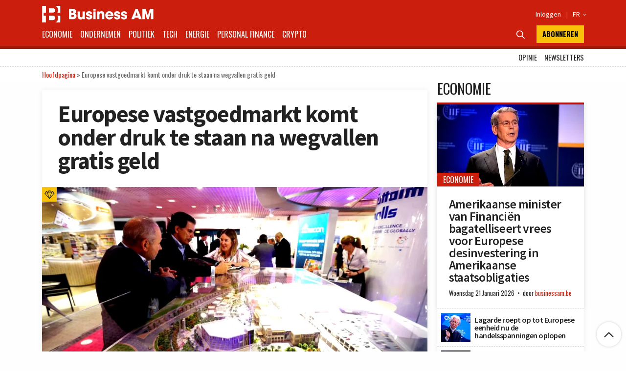

--- FILE ---
content_type: text/html; charset=UTF-8
request_url: https://businessam.be/europese-vastgoedmarkt-onder-druk-wegvallen-gratis-geld/
body_size: 67466
content:
<!doctype html>
<html style="font-family: 'Source Sans Pro', Helvetica, Arial, sans-serif;" lang="nl-BE" itemscope itemtype="https://schema.org/BlogPosting">

<head>
    <meta charset="UTF-8">
    <meta name="viewport" content="width=device-width, initial-scale=1.0, user-scalable=no, minimum-scale=1.0">

    <link rel="manifest" href="/manifest.json">

    <meta name="application-name" content="Business AM">
    <meta name="theme-color" content="#cc1e0d">
    <meta name="msapplication-navbutton-color" content="#cc1e0d">
    <meta name="apple-mobile-web-app-title" content="Business AM">
    <meta name="apple-mobile-web-app-capable" content="yes">
    <meta name="msapplication-TileColor" content="#cc1e0d">

    <link rel="profile" href="https://gmpg.org/xfn/11">

    <link rel="preconnect" href="https://media.businessam.be">
    <link rel="preconnect" href="https://fonts.gstatic.com">
    <link rel="preload" href="/wp-content/themes/bamv2/assets/css/custom.css?ver=8.5.3" as="style">
    <link rel="preload" href="/wp-includes/css/dist/block-library/style.min.css?ver=6.8.3" as="style">
    <link rel="preload" href="https://fonts.googleapis.com/css2?family=Source+Sans+Pro:wght@400;600;700;900&family=Oswald:wght@400;700&display=fallback" as="style">
    <link rel="preload" href="/wp-content/themes/bamv2/assets/js/custom.js?ver=8.5.3" as="script">


    <link href="https://fonts.googleapis.com/css2?family=Source+Sans+Pro:wght@400;600;700;900&family=Oswald:wght@400;700&display=fallback" rel="stylesheet">

    
            <!-- <script type="googlefc/javascript" data-vendor="google" async='async' src='https://www.googletagservices.com/tag/js/gpt.js'></script>-->
        <script>
        window.detectedDevice = (document.location.href.includes("webview") ? 'app.' : 'web.') + (['iPad Simulator', 'iPhone Simulator', 'iPod Simulator', 'iPad', 'iPhone', 'iPod'].includes(navigator.platform) || (navigator.userAgent.includes("Mac") && "ontouchend" in document) ? 'ios' : (['Android'].includes(navigator.platform) || (navigator.userAgent.includes("Android") && "ontouchend" in document) ? 'android' : 'default'));
        /*** GLOBAL PARAMS ***/
        window.locale = 'nl_BE';
        window.config = Object.assign({
            active_markten: false,
            freemium_quota: 3,
            page: {
                type: '',
                category: '',
                post_type: '',
                id: ''
            },
            ga: {
                key: ''
            },
            gfc: {},
            gpt: {
                active: true,
                key: '',
                /*path: '/21701724045/NEWSMONKEY_NL/'  */
                /* path: '/22306128931/businessam/'  */
                path: '/21701724045/bam/' /* */
            },
            outbrain: {
                active: true
            },
            /* kaching : { 
                active : true,
                adunit : 'businessam/preview',
                script : 'https://previewshared.mediahuis.be/ka-ching/businessam/ka-ching.umd.dev.js'
            },
            dmp : { 
                script : 'https://previewshared.mediahuis.be/cxense/cxense.businessam.js' 
            }, */
            kaching: {
                active: false,
                adunit: 'businessam',
                script: 'https://shared.mediahuis.be/ka-ching/businessam/ka-ching.umd.js'
            },
            dmp: {
                script: '' 
                /* script: 'https://shared.mediahuis.be/cxense/cxense.businessam.min.js?tl=' + Math.floor(Date.now() / 1000) */
            },
            oauth: {
                client_id: '958ab0b5-cd68-4184-a92b-1f96c15c62eb',
                portal: 'https://portal.businessam.be'
            }
        }, {});
                    window.config.page.type = 'article';
            window.config.page.post_type = 'post';
            window.config.page.id = '147047';
            window.config.page.category = 'economie';window.config.page.paywall = true;                if (window.config.page.category != '') {
            window.config.kaching.adunit += '/' + window.config.page.category;
        }

        
        /*** INIT GOOGLETAG ***/
        var googletag = googletag || {};
        googletag.cmd = googletag.cmd || [];
        
        /*** INIT GA ***/
        window.ga = window.ga || function() {
            (ga.q = ga.q || []).push(arguments)
        };
        /* RADIO */
        window.radio = Object.assign((window.radio || {
            active: false
        }), {
            active: false        });
        if (window.radio.init != null) {
            window.radio.init();
        }
        document.stocksHeadActive = false;
        // document.minibplayVastUrl = 'https://pubads.g.doubleclick.net/gampad/ads?iu=/21701724045/businessam/bamvastaudio&description_url=[placeholder]&tfcd=0&npa=0&ad_type=audio&sz=1x1&gdfp_req=1&output=vast&unviewed_position_start=1&env=vp&correlator=demo1&vpmute=0&vpa=click&vpos=preroll';
    </script>

    <meta name='robots' content='index, follow, max-image-preview:large, max-snippet:-1, max-video-preview:-1' />
	<style>img:is([sizes="auto" i], [sizes^="auto," i]) { contain-intrinsic-size: 3000px 1500px }</style>
	<link rel="preload" fetchpriority="high" as="image" href="https://media.businessam.be/GettyImages-1061783766-1674633695.jpg?auto_optimize=low&#038;width=300&#038;aspect_ratio=16:9" type="image/jpeg">
	<!-- This site is optimized with the Yoast SEO Premium plugin v26.8 (Yoast SEO v26.8) - https://yoast.com/product/yoast-seo-premium-wordpress/ -->
	<title>Europese vastgoedmarkt komt onder druk te staan na wegvallen gratis geld - Business AM</title>
	<meta name="description" content="Door het verstrakkende geldbeleid van de Europese Centrale Bank (ECB) komt de Europese vastgoedmarkt nu onder druk te staan." />
	<link rel="canonical" href="https://businessam.be/europese-vastgoedmarkt-onder-druk-wegvallen-gratis-geld/" />
	<meta name="twitter:card" content="summary_large_image" />
	<meta name="twitter:title" content="Europese vastgoedmarkt komt onder druk te staan na wegvallen gratis geld - Business AM" />
	<meta name="twitter:description" content="Door het verstrakkende geldbeleid van de Europese Centrale Bank (ECB) komt de Europese vastgoedmarkt nu onder druk te staan." />
	<meta name="twitter:image" content="https://businessam.be/media/GettyImages-1061783766-1674633695.jpg" />
	<meta name="twitter:creator" content="@NSaelens" />
	<meta name="twitter:site" content="@businessamnl" />
	<meta name="twitter:label1" content="Geschreven door" />
	<meta name="twitter:data1" content="Niels Saelens" />
	<meta name="twitter:label2" content="Geschatte leestijd" />
	<meta name="twitter:data2" content="3 minuten" />
	<script type="application/ld+json" class="yoast-schema-graph">{"@context":"https://schema.org","@graph":[{"@type":"NewsArticle","@id":"https://businessam.be/europese-vastgoedmarkt-onder-druk-wegvallen-gratis-geld/#article","isPartOf":{"@id":"https://businessam.be/europese-vastgoedmarkt-onder-druk-wegvallen-gratis-geld/"},"author":{"name":"Niels Saelens","@id":"https://businessam.be/#/schema/person/5371447832d1cf07ecdfb618534cd776"},"headline":"Europese vastgoedmarkt komt onder druk te staan na wegvallen gratis geld","datePublished":"2023-01-25T15:12:00+00:00","dateModified":"2023-01-25T15:15:34+00:00","mainEntityOfPage":{"@id":"https://businessam.be/europese-vastgoedmarkt-onder-druk-wegvallen-gratis-geld/"},"wordCount":585,"publisher":{"@id":"https://businessam.be/#organization"},"image":{"@id":"https://businessam.be/europese-vastgoedmarkt-onder-druk-wegvallen-gratis-geld/#primaryimage"},"thumbnailUrl":"https://businessam.be/media/GettyImages-1061783766-1674633695.jpg","articleSection":["Economie"],"inLanguage":"nl-BE","copyrightYear":"2023","copyrightHolder":{"@id":"https://businessam.be/#organization"}},{"@type":"WebPage","@id":"https://businessam.be/europese-vastgoedmarkt-onder-druk-wegvallen-gratis-geld/","url":"https://businessam.be/europese-vastgoedmarkt-onder-druk-wegvallen-gratis-geld/","name":"Europese vastgoedmarkt komt onder druk te staan na wegvallen gratis geld - Business AM","isPartOf":{"@id":"https://businessam.be/#website"},"primaryImageOfPage":{"@id":"https://businessam.be/europese-vastgoedmarkt-onder-druk-wegvallen-gratis-geld/#primaryimage"},"image":{"@id":"https://businessam.be/europese-vastgoedmarkt-onder-druk-wegvallen-gratis-geld/#primaryimage"},"thumbnailUrl":"https://businessam.be/media/GettyImages-1061783766-1674633695.jpg","datePublished":"2023-01-25T15:12:00+00:00","dateModified":"2023-01-25T15:15:34+00:00","description":"Door het verstrakkende geldbeleid van de Europese Centrale Bank (ECB) komt de Europese vastgoedmarkt nu onder druk te staan.","breadcrumb":{"@id":"https://businessam.be/europese-vastgoedmarkt-onder-druk-wegvallen-gratis-geld/#breadcrumb"},"inLanguage":"nl-BE","potentialAction":[{"@type":"ReadAction","target":["https://businessam.be/europese-vastgoedmarkt-onder-druk-wegvallen-gratis-geld/"]}]},{"@type":"ImageObject","inLanguage":"nl-BE","@id":"https://businessam.be/europese-vastgoedmarkt-onder-druk-wegvallen-gratis-geld/#primaryimage","url":"https://businessam.be/media/GettyImages-1061783766-1674633695.jpg","contentUrl":"https://businessam.be/media/GettyImages-1061783766-1674633695.jpg","width":1024,"height":683,"caption":"Europese vastgoedmarkt - VALERY HACHE/AFP via Getty Images)"},{"@type":"BreadcrumbList","@id":"https://businessam.be/europese-vastgoedmarkt-onder-druk-wegvallen-gratis-geld/#breadcrumb","itemListElement":[{"@type":"ListItem","position":1,"name":"Hoofdpagina","item":"https://businessam.be/"},{"@type":"ListItem","position":2,"name":"Europese vastgoedmarkt komt onder druk te staan na wegvallen gratis geld"}]},{"@type":"WebSite","@id":"https://businessam.be/#website","url":"https://businessam.be/","name":"Business AM","description":"Think Forward","publisher":{"@id":"https://businessam.be/#organization"},"potentialAction":[{"@type":"SearchAction","target":{"@type":"EntryPoint","urlTemplate":"https://businessam.be/?s={search_term_string}"},"query-input":{"@type":"PropertyValueSpecification","valueRequired":true,"valueName":"search_term_string"}}],"inLanguage":"nl-BE"},{"@type":"Organization","@id":"https://businessam.be/#organization","name":"BusinessAM","url":"https://businessam.be/","logo":{"@type":"ImageObject","inLanguage":"nl-BE","@id":"https://businessam.be/#/schema/logo/image/","url":"","contentUrl":"","caption":"BusinessAM"},"image":{"@id":"https://businessam.be/#/schema/logo/image/"},"sameAs":["https://www.facebook.com/businessamNL/","https://x.com/businessamnl","https://www.linkedin.com/company/businessamnl/","https://www.youtube.com/channel/UCC1XXLQoIjozeKQscAtpHBQ"]},{"@type":"Person","@id":"https://businessam.be/#/schema/person/5371447832d1cf07ecdfb618534cd776","name":"Niels Saelens","description":"Niels Saelens volgt alles wat er zich afspeelt in de wereld van personal finance en beleggen van heel dichtbij op. Hij kan terugblikken op meer dan acht jaar ervaring in die sector. Zo heeft hij in het verleden onder meer geschreven voor Trends en MoneyTalk. Hij is ook enkele jaren actief geweest als content writer voor de financiële vergelijkingssites Bankshopper.be en TopCompare.be. Als journalist voor BusinessAM is hij verantwoordelijk voor de wekelijkse nieuwsbrief Money Insider, waarin hij duiding geeft bij de financiële actualiteit en interessante tips deelt. Hij studeerde journalistiek aan de Arteveldehogeschool.","sameAs":["https://www.linkedin.com/in/niels-saelens-51364398/","https://x.com/NSaelens"],"url":"https://businessam.be/author/niels-saelens/"}]}</script>
	<!-- / Yoast SEO Premium plugin. -->


    <script type="text/javascript">
       dataLayer = [{ 
             
            'GTM_WP_authorname': 'Niels Saelens', 
            'GTM_WP_post_type': 'post', 
            'GTM_WP_category': 'Economie', 

                                'GTM_WP_postyear': '2023',
                'GTM_WP_postage_d': '1093',
                'GTM_WP_postage_w': '156',
                'GTM_WP_postage_m': '36',
                'GTM_WP_postage_y': '3',
                'GTM_WP_postdate': '2023-01-25',
                'GTM_WP_postdate_epoch': '1674663120',
                'GTM_WP_postpremium': true, 
                        
                        
                        'GTM_WP_version': '6.8.3'
            
       }];
    </script> 
    <link rel='stylesheet' id='wp-block-library-css' href='/wp-includes/css/dist/block-library/style.min.css?ver=6.8.3' media='all' />
<style id='classic-theme-styles-inline-css'>
/*! This file is auto-generated */
.wp-block-button__link{color:#fff;background-color:#32373c;border-radius:9999px;box-shadow:none;text-decoration:none;padding:calc(.667em + 2px) calc(1.333em + 2px);font-size:1.125em}.wp-block-file__button{background:#32373c;color:#fff;text-decoration:none}
</style>
<style id='global-styles-inline-css'>
:root{--wp--preset--aspect-ratio--square: 1;--wp--preset--aspect-ratio--4-3: 4/3;--wp--preset--aspect-ratio--3-4: 3/4;--wp--preset--aspect-ratio--3-2: 3/2;--wp--preset--aspect-ratio--2-3: 2/3;--wp--preset--aspect-ratio--16-9: 16/9;--wp--preset--aspect-ratio--9-16: 9/16;--wp--preset--color--black: #000000;--wp--preset--color--cyan-bluish-gray: #abb8c3;--wp--preset--color--white: #ffffff;--wp--preset--color--pale-pink: #f78da7;--wp--preset--color--vivid-red: #cf2e2e;--wp--preset--color--luminous-vivid-orange: #ff6900;--wp--preset--color--luminous-vivid-amber: #fcb900;--wp--preset--color--light-green-cyan: #7bdcb5;--wp--preset--color--vivid-green-cyan: #00d084;--wp--preset--color--pale-cyan-blue: #8ed1fc;--wp--preset--color--vivid-cyan-blue: #0693e3;--wp--preset--color--vivid-purple: #9b51e0;--wp--preset--gradient--vivid-cyan-blue-to-vivid-purple: linear-gradient(135deg,rgba(6,147,227,1) 0%,rgb(155,81,224) 100%);--wp--preset--gradient--light-green-cyan-to-vivid-green-cyan: linear-gradient(135deg,rgb(122,220,180) 0%,rgb(0,208,130) 100%);--wp--preset--gradient--luminous-vivid-amber-to-luminous-vivid-orange: linear-gradient(135deg,rgba(252,185,0,1) 0%,rgba(255,105,0,1) 100%);--wp--preset--gradient--luminous-vivid-orange-to-vivid-red: linear-gradient(135deg,rgba(255,105,0,1) 0%,rgb(207,46,46) 100%);--wp--preset--gradient--very-light-gray-to-cyan-bluish-gray: linear-gradient(135deg,rgb(238,238,238) 0%,rgb(169,184,195) 100%);--wp--preset--gradient--cool-to-warm-spectrum: linear-gradient(135deg,rgb(74,234,220) 0%,rgb(151,120,209) 20%,rgb(207,42,186) 40%,rgb(238,44,130) 60%,rgb(251,105,98) 80%,rgb(254,248,76) 100%);--wp--preset--gradient--blush-light-purple: linear-gradient(135deg,rgb(255,206,236) 0%,rgb(152,150,240) 100%);--wp--preset--gradient--blush-bordeaux: linear-gradient(135deg,rgb(254,205,165) 0%,rgb(254,45,45) 50%,rgb(107,0,62) 100%);--wp--preset--gradient--luminous-dusk: linear-gradient(135deg,rgb(255,203,112) 0%,rgb(199,81,192) 50%,rgb(65,88,208) 100%);--wp--preset--gradient--pale-ocean: linear-gradient(135deg,rgb(255,245,203) 0%,rgb(182,227,212) 50%,rgb(51,167,181) 100%);--wp--preset--gradient--electric-grass: linear-gradient(135deg,rgb(202,248,128) 0%,rgb(113,206,126) 100%);--wp--preset--gradient--midnight: linear-gradient(135deg,rgb(2,3,129) 0%,rgb(40,116,252) 100%);--wp--preset--font-size--small: 13px;--wp--preset--font-size--medium: 20px;--wp--preset--font-size--large: 36px;--wp--preset--font-size--x-large: 42px;--wp--preset--spacing--20: 0.44rem;--wp--preset--spacing--30: 0.67rem;--wp--preset--spacing--40: 1rem;--wp--preset--spacing--50: 1.5rem;--wp--preset--spacing--60: 2.25rem;--wp--preset--spacing--70: 3.38rem;--wp--preset--spacing--80: 5.06rem;--wp--preset--shadow--natural: 6px 6px 9px rgba(0, 0, 0, 0.2);--wp--preset--shadow--deep: 12px 12px 50px rgba(0, 0, 0, 0.4);--wp--preset--shadow--sharp: 6px 6px 0px rgba(0, 0, 0, 0.2);--wp--preset--shadow--outlined: 6px 6px 0px -3px rgba(255, 255, 255, 1), 6px 6px rgba(0, 0, 0, 1);--wp--preset--shadow--crisp: 6px 6px 0px rgba(0, 0, 0, 1);}:where(.is-layout-flex){gap: 0.5em;}:where(.is-layout-grid){gap: 0.5em;}body .is-layout-flex{display: flex;}.is-layout-flex{flex-wrap: wrap;align-items: center;}.is-layout-flex > :is(*, div){margin: 0;}body .is-layout-grid{display: grid;}.is-layout-grid > :is(*, div){margin: 0;}:where(.wp-block-columns.is-layout-flex){gap: 2em;}:where(.wp-block-columns.is-layout-grid){gap: 2em;}:where(.wp-block-post-template.is-layout-flex){gap: 1.25em;}:where(.wp-block-post-template.is-layout-grid){gap: 1.25em;}.has-black-color{color: var(--wp--preset--color--black) !important;}.has-cyan-bluish-gray-color{color: var(--wp--preset--color--cyan-bluish-gray) !important;}.has-white-color{color: var(--wp--preset--color--white) !important;}.has-pale-pink-color{color: var(--wp--preset--color--pale-pink) !important;}.has-vivid-red-color{color: var(--wp--preset--color--vivid-red) !important;}.has-luminous-vivid-orange-color{color: var(--wp--preset--color--luminous-vivid-orange) !important;}.has-luminous-vivid-amber-color{color: var(--wp--preset--color--luminous-vivid-amber) !important;}.has-light-green-cyan-color{color: var(--wp--preset--color--light-green-cyan) !important;}.has-vivid-green-cyan-color{color: var(--wp--preset--color--vivid-green-cyan) !important;}.has-pale-cyan-blue-color{color: var(--wp--preset--color--pale-cyan-blue) !important;}.has-vivid-cyan-blue-color{color: var(--wp--preset--color--vivid-cyan-blue) !important;}.has-vivid-purple-color{color: var(--wp--preset--color--vivid-purple) !important;}.has-black-background-color{background-color: var(--wp--preset--color--black) !important;}.has-cyan-bluish-gray-background-color{background-color: var(--wp--preset--color--cyan-bluish-gray) !important;}.has-white-background-color{background-color: var(--wp--preset--color--white) !important;}.has-pale-pink-background-color{background-color: var(--wp--preset--color--pale-pink) !important;}.has-vivid-red-background-color{background-color: var(--wp--preset--color--vivid-red) !important;}.has-luminous-vivid-orange-background-color{background-color: var(--wp--preset--color--luminous-vivid-orange) !important;}.has-luminous-vivid-amber-background-color{background-color: var(--wp--preset--color--luminous-vivid-amber) !important;}.has-light-green-cyan-background-color{background-color: var(--wp--preset--color--light-green-cyan) !important;}.has-vivid-green-cyan-background-color{background-color: var(--wp--preset--color--vivid-green-cyan) !important;}.has-pale-cyan-blue-background-color{background-color: var(--wp--preset--color--pale-cyan-blue) !important;}.has-vivid-cyan-blue-background-color{background-color: var(--wp--preset--color--vivid-cyan-blue) !important;}.has-vivid-purple-background-color{background-color: var(--wp--preset--color--vivid-purple) !important;}.has-black-border-color{border-color: var(--wp--preset--color--black) !important;}.has-cyan-bluish-gray-border-color{border-color: var(--wp--preset--color--cyan-bluish-gray) !important;}.has-white-border-color{border-color: var(--wp--preset--color--white) !important;}.has-pale-pink-border-color{border-color: var(--wp--preset--color--pale-pink) !important;}.has-vivid-red-border-color{border-color: var(--wp--preset--color--vivid-red) !important;}.has-luminous-vivid-orange-border-color{border-color: var(--wp--preset--color--luminous-vivid-orange) !important;}.has-luminous-vivid-amber-border-color{border-color: var(--wp--preset--color--luminous-vivid-amber) !important;}.has-light-green-cyan-border-color{border-color: var(--wp--preset--color--light-green-cyan) !important;}.has-vivid-green-cyan-border-color{border-color: var(--wp--preset--color--vivid-green-cyan) !important;}.has-pale-cyan-blue-border-color{border-color: var(--wp--preset--color--pale-cyan-blue) !important;}.has-vivid-cyan-blue-border-color{border-color: var(--wp--preset--color--vivid-cyan-blue) !important;}.has-vivid-purple-border-color{border-color: var(--wp--preset--color--vivid-purple) !important;}.has-vivid-cyan-blue-to-vivid-purple-gradient-background{background: var(--wp--preset--gradient--vivid-cyan-blue-to-vivid-purple) !important;}.has-light-green-cyan-to-vivid-green-cyan-gradient-background{background: var(--wp--preset--gradient--light-green-cyan-to-vivid-green-cyan) !important;}.has-luminous-vivid-amber-to-luminous-vivid-orange-gradient-background{background: var(--wp--preset--gradient--luminous-vivid-amber-to-luminous-vivid-orange) !important;}.has-luminous-vivid-orange-to-vivid-red-gradient-background{background: var(--wp--preset--gradient--luminous-vivid-orange-to-vivid-red) !important;}.has-very-light-gray-to-cyan-bluish-gray-gradient-background{background: var(--wp--preset--gradient--very-light-gray-to-cyan-bluish-gray) !important;}.has-cool-to-warm-spectrum-gradient-background{background: var(--wp--preset--gradient--cool-to-warm-spectrum) !important;}.has-blush-light-purple-gradient-background{background: var(--wp--preset--gradient--blush-light-purple) !important;}.has-blush-bordeaux-gradient-background{background: var(--wp--preset--gradient--blush-bordeaux) !important;}.has-luminous-dusk-gradient-background{background: var(--wp--preset--gradient--luminous-dusk) !important;}.has-pale-ocean-gradient-background{background: var(--wp--preset--gradient--pale-ocean) !important;}.has-electric-grass-gradient-background{background: var(--wp--preset--gradient--electric-grass) !important;}.has-midnight-gradient-background{background: var(--wp--preset--gradient--midnight) !important;}.has-small-font-size{font-size: var(--wp--preset--font-size--small) !important;}.has-medium-font-size{font-size: var(--wp--preset--font-size--medium) !important;}.has-large-font-size{font-size: var(--wp--preset--font-size--large) !important;}.has-x-large-font-size{font-size: var(--wp--preset--font-size--x-large) !important;}
:where(.wp-block-post-template.is-layout-flex){gap: 1.25em;}:where(.wp-block-post-template.is-layout-grid){gap: 1.25em;}
:where(.wp-block-columns.is-layout-flex){gap: 2em;}:where(.wp-block-columns.is-layout-grid){gap: 2em;}
:root :where(.wp-block-pullquote){font-size: 1.5em;line-height: 1.6;}
</style>
<link rel='stylesheet' id='bamv2-style-css' href='/wp-content/themes/bamv2/assets/css/custom.css?ver=8.5.3' media='all' />

<!-- OG: 3.3.8 --><link rel="image_src" href="https://businessam.be/media/GettyImages-1061783766-1674633695.jpg"><meta name="msapplication-TileImage" content="https://businessam.be/media/GettyImages-1061783766-1674633695.jpg">
<meta property="og:image" content="https://businessam.be/media/GettyImages-1061783766-1674633695.jpg"><meta property="og:image:secure_url" content="https://businessam.be/media/GettyImages-1061783766-1674633695.jpg"><meta property="og:image:width" content="1024"><meta property="og:image:height" content="683"><meta property="og:image:alt" content="Europese vastgoedmarkt - VALERY HACHE/AFP via Getty Images)"><meta property="og:image:type" content="image/jpeg"><meta property="og:description" content="Het verstrakkende geldbeleid dat de Europese Centrale Bank (ECB) vorig jaar op gang heeft getrokken, luidde het einde van de goedkope kredieten in. Door de duurdere woonleningen komt de Europese vastgoedmarkt onder druk te staan. De ECB is in de zomer van 2022 begonnen met de rente te verhogen. Intussen is de beleidsrente al gestegen..."><meta property="og:type" content="article"><meta property="og:locale" content="nl_BE"><meta property="og:site_name" content="Business AM"><meta property="og:title" content="Europese vastgoedmarkt komt onder druk te staan na wegvallen gratis geld"><meta property="og:url" content="https://businessam.be/europese-vastgoedmarkt-onder-druk-wegvallen-gratis-geld/"><meta property="og:updated_time" content="2023-01-25T16:15:34+01:00">
<meta property="article:published_time" content="2023-01-25T15:12:00+00:00"><meta property="article:modified_time" content="2023-01-25T15:15:34+00:00"><meta property="article:section" content="Economie"><meta property="article:author:first_name" content="Niels"><meta property="article:author:last_name" content="Saelens"><meta property="article:author:username" content="Niels Saelens">
<meta property="twitter:partner" content="ogwp"><meta property="twitter:card" content="summary_large_image"><meta property="twitter:image" content="https://businessam.be/media/GettyImages-1061783766-1674633695.jpg"><meta property="twitter:image:alt" content="Europese vastgoedmarkt - VALERY HACHE/AFP via Getty Images)"><meta property="twitter:title" content="Europese vastgoedmarkt komt onder druk te staan na wegvallen gratis geld"><meta property="twitter:description" content="Het verstrakkende geldbeleid dat de Europese Centrale Bank (ECB) vorig jaar op gang heeft getrokken, luidde het einde van de goedkope kredieten in. Door de duurdere woonleningen komt de Europese..."><meta property="twitter:url" content="https://businessam.be/europese-vastgoedmarkt-onder-druk-wegvallen-gratis-geld/"><meta property="twitter:label1" content="Reading time"><meta property="twitter:data1" content="3 minutes">
<meta itemprop="image" content="https://businessam.be/media/GettyImages-1061783766-1674633695.jpg"><meta itemprop="name" content="Europese vastgoedmarkt komt onder druk te staan na wegvallen gratis geld"><meta itemprop="description" content="Het verstrakkende geldbeleid dat de Europese Centrale Bank (ECB) vorig jaar op gang heeft getrokken, luidde het einde van de goedkope kredieten in. Door de duurdere woonleningen komt de Europese vastgoedmarkt onder druk te staan. De ECB is in de zomer van 2022 begonnen met de rente te verhogen. Intussen is de beleidsrente al gestegen..."><meta itemprop="datePublished" content="2023-01-25"><meta itemprop="dateModified" content="2023-01-25T15:15:34+00:00">
<meta property="profile:first_name" content="Niels"><meta property="profile:last_name" content="Saelens"><meta property="profile:username" content="Niels Saelens">
<!-- /OG -->

<link rel='shortlink' href='https://businessam.be/?p=147047' />
<!-- Google gpt -->
<script async src="https://securepubads.g.doubleclick.net/tag/js/gpt.js"></script>

<!-- V6 fix paywall -->
<script>
setTimeout(function() {
    document.querySelectorAll('article script[async]').forEach(el => {
        let scriptUrl = el.getAttribute('src');
        loadScript(scriptUrl);
    });
}, 3500);
async function loadScript(url) {
    let response = await fetch(url);
    let script = await response.text();
    eval(script);
}
</script>

<!-- Bot detection -->
<script>
const detectRobot = (userAgent) => {
  const robots = new RegExp([
    /bot/,/spider/,/crawl/,                            // GENERAL TERMS
    /APIs-Google/,/AdsBot/,/Googlebot/,                // GOOGLE ROBOTS
    /mediapartners/,/Google Favicon/,
    /FeedFetcher/,/Google-Read-Aloud/,
    /DuplexWeb-Google/,/googleweblight/,/Lighthouse/,
    /bing/,/yandex/,/baidu/,/duckduck/,/yahoo/,        // OTHER ENGINES
    /ecosia/,/ia_archiver/,
    /facebook/,/instagram/,/pinterest/,/reddit/,       // SOCIAL MEDIA
    /slack/,/twitter/,/whatsapp/,/youtube/,
    /semrush/,                                         // OTHER
  ].map((r) => r.source).join("|"),"i");               // BUILD REGEXP + "i" FLAG

  return robots.test(userAgent);
};
const userAgent = navigator.userAgent;
const isRobot = detectRobot(userAgent);
</script>

<!-- Google Tag Manager -->
<script>
if(isRobot !== true) { };
(function(w,d,s,l,i){w[l]=w[l]||[];w[l].push({'gtm.start':
new Date().getTime(),event:'gtm.js'});var f=d.getElementsByTagName(s)[0],
j=d.createElement(s),dl=l!='dataLayer'?'&l='+l:'';j.async=true;j.src=
'https://www.googletagmanager.com/gtm.js?id='+i+dl;f.parentNode.insertBefore(j,f);
})(window,document,'script','dataLayer','GTM-NHQNLG2');

console.log("GTM Call");

</script>
<!-- End Google Tag Manager -->

<script type="googlefc/javascript" async="async" data-vendor="google" src="https://www.googleoptimize.com/optimize.js?id=OPT-P45M9KB"></script>

<script type="didomi/javascript" async="async" data-vendor="google" src="https://www.googleoptimize.com/optimize.js?id=OPT-P45M9KB"></script>

<!-- Ads Block -->
<script async src="https://fundingchoicesmessages.google.com/i/pub-2073975365497591?ers=1" nonce="zKhB3dBM-L6yQ7kJokVQLg"></script><script nonce="zKhB3dBM-L6yQ7kJokVQLg">(function() {function signalGooglefcPresent() {if (!window.frames['googlefcPresent']) {if (document.body) {const iframe = document.createElement('iframe'); iframe.style = 'width: 0; height: 0; border: none; z-index: -1000; left: -1000px; top: -1000px;'; iframe.style.display = 'none'; iframe.name = 'googlefcPresent'; document.body.appendChild(iframe);} else {setTimeout(signalGooglefcPresent, 0);}}}signalGooglefcPresent();})();</script>
<script>(function(){'use strict';function aa(a){var b=0;return function(){return b<a.length?{done:!1,value:a[b++]}:{done:!0}}}var ba="function"==typeof Object.defineProperties?Object.defineProperty:function(a,b,c){if(a==Array.prototype||a==Object.prototype)return a;a[b]=c.value;return a};
function ca(a){a=["object"==typeof globalThis&&globalThis,a,"object"==typeof window&&window,"object"==typeof self&&self,"object"==typeof global&&global];for(var b=0;b<a.length;++b){var c=a[b];if(c&&c.Math==Math)return c}throw Error("Cannot find global object");}var da=ca(this);function k(a,b){if(b)a:{var c=da;a=a.split(".");for(var d=0;d<a.length-1;d++){var e=a[d];if(!(e in c))break a;c=c[e]}a=a[a.length-1];d=c[a];b=b(d);b!=d&&null!=b&&ba(c,a,{configurable:!0,writable:!0,value:b})}}
function ea(a){return a.raw=a}function m(a){var b="undefined"!=typeof Symbol&&Symbol.iterator&&a[Symbol.iterator];if(b)return b.call(a);if("number"==typeof a.length)return{next:aa(a)};throw Error(String(a)+" is not an iterable or ArrayLike");}function fa(a){for(var b,c=[];!(b=a.next()).done;)c.push(b.value);return c}var ha="function"==typeof Object.create?Object.create:function(a){function b(){}b.prototype=a;return new b},n;
if("function"==typeof Object.setPrototypeOf)n=Object.setPrototypeOf;else{var q;a:{var ia={a:!0},ja={};try{ja.__proto__=ia;q=ja.a;break a}catch(a){}q=!1}n=q?function(a,b){a.__proto__=b;if(a.__proto__!==b)throw new TypeError(a+" is not extensible");return a}:null}var ka=n;
function r(a,b){a.prototype=ha(b.prototype);a.prototype.constructor=a;if(ka)ka(a,b);else for(var c in b)if("prototype"!=c)if(Object.defineProperties){var d=Object.getOwnPropertyDescriptor(b,c);d&&Object.defineProperty(a,c,d)}else a[c]=b[c];a.A=b.prototype}function la(){for(var a=Number(this),b=[],c=a;c<arguments.length;c++)b[c-a]=arguments[c];return b}k("Number.MAX_SAFE_INTEGER",function(){return 9007199254740991});
k("Number.isFinite",function(a){return a?a:function(b){return"number"!==typeof b?!1:!isNaN(b)&&Infinity!==b&&-Infinity!==b}});k("Number.isInteger",function(a){return a?a:function(b){return Number.isFinite(b)?b===Math.floor(b):!1}});k("Number.isSafeInteger",function(a){return a?a:function(b){return Number.isInteger(b)&&Math.abs(b)<=Number.MAX_SAFE_INTEGER}});
k("Math.trunc",function(a){return a?a:function(b){b=Number(b);if(isNaN(b)||Infinity===b||-Infinity===b||0===b)return b;var c=Math.floor(Math.abs(b));return 0>b?-c:c}});k("Object.is",function(a){return a?a:function(b,c){return b===c?0!==b||1/b===1/c:b!==b&&c!==c}});k("Array.prototype.includes",function(a){return a?a:function(b,c){var d=this;d instanceof String&&(d=String(d));var e=d.length;c=c||0;for(0>c&&(c=Math.max(c+e,0));c<e;c++){var f=d[c];if(f===b||Object.is(f,b))return!0}return!1}});
k("String.prototype.includes",function(a){return a?a:function(b,c){if(null==this)throw new TypeError("The 'this' value for String.prototype.includes must not be null or undefined");if(b instanceof RegExp)throw new TypeError("First argument to String.prototype.includes must not be a regular expression");return-1!==this.indexOf(b,c||0)}});/*

 Copyright The Closure Library Authors.
 SPDX-License-Identifier: Apache-2.0
*/
var t=this||self;function v(a){return a};var w,x;a:{for(var ma=["CLOSURE_FLAGS"],y=t,z=0;z<ma.length;z++)if(y=y[ma[z]],null==y){x=null;break a}x=y}var na=x&&x[610401301];w=null!=na?na:!1;var A,oa=t.navigator;A=oa?oa.userAgentData||null:null;function B(a){return w?A?A.brands.some(function(b){return(b=b.brand)&&-1!=b.indexOf(a)}):!1:!1}function C(a){var b;a:{if(b=t.navigator)if(b=b.userAgent)break a;b=""}return-1!=b.indexOf(a)};function D(){return w?!!A&&0<A.brands.length:!1}function E(){return D()?B("Chromium"):(C("Chrome")||C("CriOS"))&&!(D()?0:C("Edge"))||C("Silk")};var pa=D()?!1:C("Trident")||C("MSIE");!C("Android")||E();E();C("Safari")&&(E()||(D()?0:C("Coast"))||(D()?0:C("Opera"))||(D()?0:C("Edge"))||(D()?B("Microsoft Edge"):C("Edg/"))||D()&&B("Opera"));var qa={},F=null;var ra="undefined"!==typeof Uint8Array,sa=!pa&&"function"===typeof btoa;function G(){return"function"===typeof BigInt};var H=0,I=0;function ta(a){var b=0>a;a=Math.abs(a);var c=a>>>0;a=Math.floor((a-c)/4294967296);b&&(c=m(ua(c,a)),b=c.next().value,a=c.next().value,c=b);H=c>>>0;I=a>>>0}function va(a,b){b>>>=0;a>>>=0;if(2097151>=b)var c=""+(4294967296*b+a);else G()?c=""+(BigInt(b)<<BigInt(32)|BigInt(a)):(c=(a>>>24|b<<8)&16777215,b=b>>16&65535,a=(a&16777215)+6777216*c+6710656*b,c+=8147497*b,b*=2,1E7<=a&&(c+=Math.floor(a/1E7),a%=1E7),1E7<=c&&(b+=Math.floor(c/1E7),c%=1E7),c=b+wa(c)+wa(a));return c}
function wa(a){a=String(a);return"0000000".slice(a.length)+a}function ua(a,b){b=~b;a?a=~a+1:b+=1;return[a,b]};var J;J="function"===typeof Symbol&&"symbol"===typeof Symbol()?Symbol():void 0;var xa=J?function(a,b){a[J]|=b}:function(a,b){void 0!==a.g?a.g|=b:Object.defineProperties(a,{g:{value:b,configurable:!0,writable:!0,enumerable:!1}})},K=J?function(a){return a[J]|0}:function(a){return a.g|0},L=J?function(a){return a[J]}:function(a){return a.g},M=J?function(a,b){a[J]=b;return a}:function(a,b){void 0!==a.g?a.g=b:Object.defineProperties(a,{g:{value:b,configurable:!0,writable:!0,enumerable:!1}});return a};function ya(a,b){M(b,(a|0)&-14591)}function za(a,b){M(b,(a|34)&-14557)}
function Aa(a){a=a>>14&1023;return 0===a?536870912:a};var N={},Ba={};function Ca(a){return!(!a||"object"!==typeof a||a.g!==Ba)}function Da(a){return null!==a&&"object"===typeof a&&!Array.isArray(a)&&a.constructor===Object}function P(a,b,c){if(!Array.isArray(a)||a.length)return!1;var d=K(a);if(d&1)return!0;if(!(b&&(Array.isArray(b)?b.includes(c):b.has(c))))return!1;M(a,d|1);return!0}Object.freeze(new function(){});Object.freeze(new function(){});var Ea=/^-?([1-9][0-9]*|0)(\.[0-9]+)?$/;var Q;function Fa(a,b){Q=b;a=new a(b);Q=void 0;return a}
function R(a,b,c){null==a&&(a=Q);Q=void 0;if(null==a){var d=96;c?(a=[c],d|=512):a=[];b&&(d=d&-16760833|(b&1023)<<14)}else{if(!Array.isArray(a))throw Error();d=K(a);if(d&64)return a;d|=64;if(c&&(d|=512,c!==a[0]))throw Error();a:{c=a;var e=c.length;if(e){var f=e-1;if(Da(c[f])){d|=256;b=f-(+!!(d&512)-1);if(1024<=b)throw Error();d=d&-16760833|(b&1023)<<14;break a}}if(b){b=Math.max(b,e-(+!!(d&512)-1));if(1024<b)throw Error();d=d&-16760833|(b&1023)<<14}}}M(a,d);return a};function Ga(a){switch(typeof a){case "number":return isFinite(a)?a:String(a);case "boolean":return a?1:0;case "object":if(a)if(Array.isArray(a)){if(P(a,void 0,0))return}else if(ra&&null!=a&&a instanceof Uint8Array){if(sa){for(var b="",c=0,d=a.length-10240;c<d;)b+=String.fromCharCode.apply(null,a.subarray(c,c+=10240));b+=String.fromCharCode.apply(null,c?a.subarray(c):a);a=btoa(b)}else{void 0===b&&(b=0);if(!F){F={};c="ABCDEFGHIJKLMNOPQRSTUVWXYZabcdefghijklmnopqrstuvwxyz0123456789".split("");d=["+/=",
"+/","-_=","-_.","-_"];for(var e=0;5>e;e++){var f=c.concat(d[e].split(""));qa[e]=f;for(var g=0;g<f.length;g++){var h=f[g];void 0===F[h]&&(F[h]=g)}}}b=qa[b];c=Array(Math.floor(a.length/3));d=b[64]||"";for(e=f=0;f<a.length-2;f+=3){var l=a[f],p=a[f+1];h=a[f+2];g=b[l>>2];l=b[(l&3)<<4|p>>4];p=b[(p&15)<<2|h>>6];h=b[h&63];c[e++]=g+l+p+h}g=0;h=d;switch(a.length-f){case 2:g=a[f+1],h=b[(g&15)<<2]||d;case 1:a=a[f],c[e]=b[a>>2]+b[(a&3)<<4|g>>4]+h+d}a=c.join("")}return a}}return a};function Ha(a,b,c){a=Array.prototype.slice.call(a);var d=a.length,e=b&256?a[d-1]:void 0;d+=e?-1:0;for(b=b&512?1:0;b<d;b++)a[b]=c(a[b]);if(e){b=a[b]={};for(var f in e)Object.prototype.hasOwnProperty.call(e,f)&&(b[f]=c(e[f]))}return a}function Ia(a,b,c,d,e){if(null!=a){if(Array.isArray(a))a=P(a,void 0,0)?void 0:e&&K(a)&2?a:Ja(a,b,c,void 0!==d,e);else if(Da(a)){var f={},g;for(g in a)Object.prototype.hasOwnProperty.call(a,g)&&(f[g]=Ia(a[g],b,c,d,e));a=f}else a=b(a,d);return a}}
function Ja(a,b,c,d,e){var f=d||c?K(a):0;d=d?!!(f&32):void 0;a=Array.prototype.slice.call(a);for(var g=0;g<a.length;g++)a[g]=Ia(a[g],b,c,d,e);c&&c(f,a);return a}function Ka(a){return a.s===N?a.toJSON():Ga(a)};function La(a,b,c){c=void 0===c?za:c;if(null!=a){if(ra&&a instanceof Uint8Array)return b?a:new Uint8Array(a);if(Array.isArray(a)){var d=K(a);if(d&2)return a;b&&(b=0===d||!!(d&32)&&!(d&64||!(d&16)));return b?M(a,(d|34)&-12293):Ja(a,La,d&4?za:c,!0,!0)}a.s===N&&(c=a.h,d=L(c),a=d&2?a:Fa(a.constructor,Ma(c,d,!0)));return a}}function Ma(a,b,c){var d=c||b&2?za:ya,e=!!(b&32);a=Ha(a,b,function(f){return La(f,e,d)});xa(a,32|(c?2:0));return a};function Na(a,b){a=a.h;return Oa(a,L(a),b)}function Oa(a,b,c,d){if(-1===c)return null;if(c>=Aa(b)){if(b&256)return a[a.length-1][c]}else{var e=a.length;if(d&&b&256&&(d=a[e-1][c],null!=d))return d;b=c+(+!!(b&512)-1);if(b<e)return a[b]}}function Pa(a,b,c,d,e){var f=Aa(b);if(c>=f||e){var g=b;if(b&256)e=a[a.length-1];else{if(null==d)return;e=a[f+(+!!(b&512)-1)]={};g|=256}e[c]=d;c<f&&(a[c+(+!!(b&512)-1)]=void 0);g!==b&&M(a,g)}else a[c+(+!!(b&512)-1)]=d,b&256&&(a=a[a.length-1],c in a&&delete a[c])}
function Qa(a,b){var c=Ra;var d=void 0===d?!1:d;var e=a.h;var f=L(e),g=Oa(e,f,b,d);if(null!=g&&"object"===typeof g&&g.s===N)c=g;else if(Array.isArray(g)){var h=K(g),l=h;0===l&&(l|=f&32);l|=f&2;l!==h&&M(g,l);c=new c(g)}else c=void 0;c!==g&&null!=c&&Pa(e,f,b,c,d);e=c;if(null==e)return e;a=a.h;f=L(a);f&2||(g=e,c=g.h,h=L(c),g=h&2?Fa(g.constructor,Ma(c,h,!1)):g,g!==e&&(e=g,Pa(a,f,b,e,d)));return e}function Sa(a,b){a=Na(a,b);return null==a||"string"===typeof a?a:void 0}
function Ta(a,b){var c=void 0===c?0:c;a=Na(a,b);if(null!=a)if(b=typeof a,"number"===b?Number.isFinite(a):"string"!==b?0:Ea.test(a))if("number"===typeof a){if(a=Math.trunc(a),!Number.isSafeInteger(a)){ta(a);b=H;var d=I;if(a=d&2147483648)b=~b+1>>>0,d=~d>>>0,0==b&&(d=d+1>>>0);b=4294967296*d+(b>>>0);a=a?-b:b}}else if(b=Math.trunc(Number(a)),Number.isSafeInteger(b))a=String(b);else{if(b=a.indexOf("."),-1!==b&&(a=a.substring(0,b)),!("-"===a[0]?20>a.length||20===a.length&&-922337<Number(a.substring(0,7)):
19>a.length||19===a.length&&922337>Number(a.substring(0,6)))){if(16>a.length)ta(Number(a));else if(G())a=BigInt(a),H=Number(a&BigInt(4294967295))>>>0,I=Number(a>>BigInt(32)&BigInt(4294967295));else{b=+("-"===a[0]);I=H=0;d=a.length;for(var e=b,f=(d-b)%6+b;f<=d;e=f,f+=6)e=Number(a.slice(e,f)),I*=1E6,H=1E6*H+e,4294967296<=H&&(I+=Math.trunc(H/4294967296),I>>>=0,H>>>=0);b&&(b=m(ua(H,I)),a=b.next().value,b=b.next().value,H=a,I=b)}a=H;b=I;b&2147483648?G()?a=""+(BigInt(b|0)<<BigInt(32)|BigInt(a>>>0)):(b=
m(ua(a,b)),a=b.next().value,b=b.next().value,a="-"+va(a,b)):a=va(a,b)}}else a=void 0;return null!=a?a:c}function S(a,b){a=Sa(a,b);return null!=a?a:""};function T(a,b,c){this.h=R(a,b,c)}T.prototype.toJSON=function(){return Ua(this,Ja(this.h,Ka,void 0,void 0,!1),!0)};T.prototype.s=N;T.prototype.toString=function(){return Ua(this,this.h,!1).toString()};
function Ua(a,b,c){var d=a.constructor.v,e=L(c?a.h:b);a=b.length;if(!a)return b;var f;if(Da(c=b[a-1])){a:{var g=c;var h={},l=!1,p;for(p in g)if(Object.prototype.hasOwnProperty.call(g,p)){var u=g[p];if(Array.isArray(u)){var jb=u;if(P(u,d,+p)||Ca(u)&&0===u.size)u=null;u!=jb&&(l=!0)}null!=u?h[p]=u:l=!0}if(l){for(var O in h){g=h;break a}g=null}}g!=c&&(f=!0);a--}for(p=+!!(e&512)-1;0<a;a--){O=a-1;c=b[O];O-=p;if(!(null==c||P(c,d,O)||Ca(c)&&0===c.size))break;var kb=!0}if(!f&&!kb)return b;b=Array.prototype.slice.call(b,
0,a);g&&b.push(g);return b};function Va(a){return function(b){if(null==b||""==b)b=new a;else{b=JSON.parse(b);if(!Array.isArray(b))throw Error(void 0);xa(b,32);b=Fa(a,b)}return b}};function Wa(a){this.h=R(a)}r(Wa,T);var Xa=Va(Wa);var U;function V(a){this.g=a}V.prototype.toString=function(){return this.g+""};var Ya={};function Za(a){if(void 0===U){var b=null;var c=t.trustedTypes;if(c&&c.createPolicy){try{b=c.createPolicy("goog#html",{createHTML:v,createScript:v,createScriptURL:v})}catch(d){t.console&&t.console.error(d.message)}U=b}else U=b}a=(b=U)?b.createScriptURL(a):a;return new V(a,Ya)};function $a(){return Math.floor(2147483648*Math.random()).toString(36)+Math.abs(Math.floor(2147483648*Math.random())^Date.now()).toString(36)};function ab(a,b){b=String(b);"application/xhtml+xml"===a.contentType&&(b=b.toLowerCase());return a.createElement(b)}function bb(a){this.g=a||t.document||document};/*

 SPDX-License-Identifier: Apache-2.0
*/
function cb(a,b){a.src=b instanceof V&&b.constructor===V?b.g:"type_error:TrustedResourceUrl";var c,d;(c=(b=null==(d=(c=(a.ownerDocument&&a.ownerDocument.defaultView||window).document).querySelector)?void 0:d.call(c,"script[nonce]"))?b.nonce||b.getAttribute("nonce")||"":"")&&a.setAttribute("nonce",c)};function db(a){a=void 0===a?document:a;return a.createElement("script")};function eb(a,b,c,d,e,f){try{var g=a.g,h=db(g);h.async=!0;cb(h,b);g.head.appendChild(h);h.addEventListener("load",function(){e();d&&g.head.removeChild(h)});h.addEventListener("error",function(){0<c?eb(a,b,c-1,d,e,f):(d&&g.head.removeChild(h),f())})}catch(l){f()}};var fb=t.atob("aHR0cHM6Ly93d3cuZ3N0YXRpYy5jb20vaW1hZ2VzL2ljb25zL21hdGVyaWFsL3N5c3RlbS8xeC93YXJuaW5nX2FtYmVyXzI0ZHAucG5n"),gb=t.atob("WW91IGFyZSBzZWVpbmcgdGhpcyBtZXNzYWdlIGJlY2F1c2UgYWQgb3Igc2NyaXB0IGJsb2NraW5nIHNvZnR3YXJlIGlzIGludGVyZmVyaW5nIHdpdGggdGhpcyBwYWdlLg=="),hb=t.atob("RGlzYWJsZSBhbnkgYWQgb3Igc2NyaXB0IGJsb2NraW5nIHNvZnR3YXJlLCB0aGVuIHJlbG9hZCB0aGlzIHBhZ2Uu");function ib(a,b,c){this.i=a;this.u=b;this.o=c;this.g=null;this.j=[];this.m=!1;this.l=new bb(this.i)}
function lb(a){if(a.i.body&&!a.m){var b=function(){mb(a);t.setTimeout(function(){nb(a,3)},50)};eb(a.l,a.u,2,!0,function(){t[a.o]||b()},b);a.m=!0}}
function mb(a){for(var b=W(1,5),c=0;c<b;c++){var d=X(a);a.i.body.appendChild(d);a.j.push(d)}b=X(a);b.style.bottom="0";b.style.left="0";b.style.position="fixed";b.style.width=W(100,110).toString()+"%";b.style.zIndex=W(2147483544,2147483644).toString();b.style.backgroundColor=ob(249,259,242,252,219,229);b.style.boxShadow="0 0 12px #888";b.style.color=ob(0,10,0,10,0,10);b.style.display="flex";b.style.justifyContent="center";b.style.fontFamily="Roboto, Arial";c=X(a);c.style.width=W(80,85).toString()+
"%";c.style.maxWidth=W(750,775).toString()+"px";c.style.margin="24px";c.style.display="flex";c.style.alignItems="flex-start";c.style.justifyContent="center";d=ab(a.l.g,"IMG");d.className=$a();d.src=fb;d.alt="Warning icon";d.style.height="24px";d.style.width="24px";d.style.paddingRight="16px";var e=X(a),f=X(a);f.style.fontWeight="bold";f.textContent=gb;var g=X(a);g.textContent=hb;Y(a,e,f);Y(a,e,g);Y(a,c,d);Y(a,c,e);Y(a,b,c);a.g=b;a.i.body.appendChild(a.g);b=W(1,5);for(c=0;c<b;c++)d=X(a),a.i.body.appendChild(d),
a.j.push(d)}function Y(a,b,c){for(var d=W(1,5),e=0;e<d;e++){var f=X(a);b.appendChild(f)}b.appendChild(c);c=W(1,5);for(d=0;d<c;d++)e=X(a),b.appendChild(e)}function W(a,b){return Math.floor(a+Math.random()*(b-a))}function ob(a,b,c,d,e,f){return"rgb("+W(Math.max(a,0),Math.min(b,255)).toString()+","+W(Math.max(c,0),Math.min(d,255)).toString()+","+W(Math.max(e,0),Math.min(f,255)).toString()+")"}function X(a){a=ab(a.l.g,"DIV");a.className=$a();return a}
function nb(a,b){0>=b||null!=a.g&&0!==a.g.offsetHeight&&0!==a.g.offsetWidth||(pb(a),mb(a),t.setTimeout(function(){nb(a,b-1)},50))}function pb(a){for(var b=m(a.j),c=b.next();!c.done;c=b.next())(c=c.value)&&c.parentNode&&c.parentNode.removeChild(c);a.j=[];(b=a.g)&&b.parentNode&&b.parentNode.removeChild(b);a.g=null};function qb(a,b,c,d,e){function f(l){document.body?g(document.body):0<l?t.setTimeout(function(){f(l-1)},e):b()}function g(l){l.appendChild(h);t.setTimeout(function(){h?(0!==h.offsetHeight&&0!==h.offsetWidth?b():a(),h.parentNode&&h.parentNode.removeChild(h)):a()},d)}var h=rb(c);f(3)}function rb(a){var b=document.createElement("div");b.className=a;b.style.width="1px";b.style.height="1px";b.style.position="absolute";b.style.left="-10000px";b.style.top="-10000px";b.style.zIndex="-10000";return b};function Ra(a){this.h=R(a)}r(Ra,T);function sb(a){this.h=R(a)}r(sb,T);var tb=Va(sb);function ub(a){var b=la.apply(1,arguments);if(0===b.length)return Za(a[0]);for(var c=a[0],d=0;d<b.length;d++)c+=encodeURIComponent(b[d])+a[d+1];return Za(c)};function vb(a){if(!a)return null;a=Sa(a,4);var b;null===a||void 0===a?b=null:b=Za(a);return b};var wb=ea([""]),xb=ea([""]);function yb(a,b){this.m=a;this.o=new bb(a.document);this.g=b;this.j=S(this.g,1);this.u=vb(Qa(this.g,2))||ub(wb);this.i=!1;b=vb(Qa(this.g,13))||ub(xb);this.l=new ib(a.document,b,S(this.g,12))}yb.prototype.start=function(){zb(this)};
function zb(a){Ab(a);eb(a.o,a.u,3,!1,function(){a:{var b=a.j;var c=t.btoa(b);if(c=t[c]){try{var d=Xa(t.atob(c))}catch(e){b=!1;break a}b=b===Sa(d,1)}else b=!1}b?Z(a,S(a.g,14)):(Z(a,S(a.g,8)),lb(a.l))},function(){qb(function(){Z(a,S(a.g,7));lb(a.l)},function(){return Z(a,S(a.g,6))},S(a.g,9),Ta(a.g,10),Ta(a.g,11))})}function Z(a,b){a.i||(a.i=!0,a=new a.m.XMLHttpRequest,a.open("GET",b,!0),a.send())}function Ab(a){var b=t.btoa(a.j);a.m[b]&&Z(a,S(a.g,5))};(function(a,b){t[a]=function(){var c=la.apply(0,arguments);t[a]=function(){};b.call.apply(b,[null].concat(c instanceof Array?c:fa(m(c))))}})("__h82AlnkH6D91__",function(a){"function"===typeof window.atob&&(new yb(window,tb(window.atob(a)))).start()});}).call(this);

window.__h82AlnkH6D91__("[base64]/[base64]/[base64]/[base64]");</script>



 
                <link rel="alternate" type="application/rss+xml" href="https://businessam.be/economie/feed/" />
                <link rel="alternate" type="application/rss+xml" href="https://businessam.be/feed/" />   
    
    <script>
    googletag.cmd.push(function() {
        googletag.pubads().setTargeting('lang', ['nl_BE']);
        googletag.pubads().setTargeting('HOMEPAGE', ['Nee']);
        googletag.pubads().setTargeting('category', ['economie']);
        googletag.pubads().setTargeting('tags', ['economie']);
                googletag.pubads().setTargeting('partner', []);
    });
    </script>

    <link rel="icon" href="https://media.businessam.be/cropped-favicon-business-am2-32x32.png" sizes="32x32" />
<link rel="icon" href="https://media.businessam.be/cropped-favicon-business-am2-192x192.png" sizes="192x192" />
<link rel="apple-touch-icon" href="https://media.businessam.be/cropped-favicon-business-am2-180x180.png" />
<meta name="msapplication-TileImage" content="https://media.businessam.be/cropped-favicon-business-am2-270x270.png" />

    <style>
        :root {--c1:#cc1e0d;--c2:#b7130b;--c3:#FF0000;--b1:#ffffff;--b2:#fefefe;--b3:#dbd3cc;--b4:#222222;--t:#222222;}    </style>


        <style>

    </style>
</head>

<body class="wp-singular post-template-default single single-post postid-147047 single-format-standard wp-custom-logo wp-theme-bamv2 no-sidebar">
    
    <div id="page" class="site"></div>
                    <header id="masthead" class="site-header">
            <div class="head"></div><!--****** !!! NE PAS SUPPRIMER !!! ******-->
            <div class="advert t-c">
                <!--****** ADS &#xe032;******-->
                <div class="ads">
                    <!--<div data-kaching='{"format" : "large_leaderboard","position" : "t", "devices" : ["desktop"] }' style='line-height:0;margin:0 auto;padding:10px 0;'></div>-->
                    <!--<div data-kaching='{"format" : "large_leaderboard","position" : "t", "devices" : ["mobile"] }' style='line-height:0;margin:0 auto;padding:10px 0;'></div>-->
                    <div id="div-gpt-ad-leaderboard-top-1" data-googletag='{
                    "path":"billboard",
                    "desktop":[[970,250]],
                    "tab":[[320,50]],
                    "mobile":[],
                    "targeting":[{"name":"lang","value":["nl_BE"]},
                    {"name":"position","value":[1]}]}' class="gpt-hide" style='width:970px;line-height:0;margin:0 auto;padding:10px 0;display:none;'></div>
                    <div id="div-gpt-ad-leaderboard-top-mobile-1" data-googletag='{
                    "path":"pm-ron/BAM-MLeaderboard",
                    "desktop":[],
                    "tab":[],
                    "mobile":[[320,50]],
                    "targeting":[{"name":"lang","value":["nl_BE"]}]}' style='width: 320px; height: 50px;margin:0px auto;padding:10px 0;display:none;'></div>
                </div>
            </div>
            <div class="base container">
                <div class="brand">
                    <a href="/" style="background-image:url(https://businessam.be/wp-content/themes/bamv2/assets/img/logo-brand.svg);" class="logo"></a>
                    <a href="javascript:void(0);" class="d-mobile c-b1" data-body-toggle="search-open"><i class="icon" style="font-size: 1.2em;">&#xe045;</i></a>
                                            <a href="javascript:void(0);" class="d-mobile c-b1" data-body-toggle="users-open"><i class="icon">&#xe05b;</i></a>
                                        <a href="javascript:void(0);" class="d-mobile c-b1" data-body-toggle="nav-open"><i class="icon" style="font-size: 1.8em;"></i></a>
                </div>
                <div class="settings d-desktop">
                    <span data-oauth-access="connected" data-oauth-value="0"><a href="javascript:void(0);" onclick="oauth.connect();" style="color:#FFF">Inloggen</a></span>
    <span data-oauth-access="connected" data-oauth-value="1"><a href="javascript:void(0);" onclick="oauth.disconnect();" style="color:#FFF">Logout</a></span>                    <span style="opacity:0.5;margin:0 .5em;">|</span> <a href="/fr/" style="color:#FFF;">FR<i class="icon ml-1" style="font-size: .8em;width: 4px;">&#xe014;</i></a>
                </div>
                <div class="nav">
                    <div class="d-desktop">
                        <div class="grid" style="grid-gap:0;">
                            <nav id="site-navigation" class="main-navigation">
                                <div class="menu-desktop_primary-container"><ul id="primary-menu" class="menu"><li><a href="https://businessam.be/economie/">Economie</a></li>
<li><a href="https://businessam.be/business/">Ondernemen</a></li>
<li><a href="https://businessam.be/politiek/">Politiek</a></li>
<li><a href="https://businessam.be/tech/">Tech</a></li>
<li><a href="https://businessam.be/energie-4/">Energie</a></li>
<li><a href="https://businessam.be/personal-finance/">Personal Finance</a></li>
<li><a href="https://businessam.be/crypto/">Crypto</a></li>
</ul></div>                            </nav>
                        </div>
                    </div>
                    <div class="d-mobile">
                        <div class="grid" style="grid-gap:0;">
                            <nav id="site-navigation" class="main-navigation">
                                <div class="nav-group"><span>THEMA'S</span></div><div class="menu-mobile_hamburger-container"><ul id="primary-menu" class="menu"><li><a href="https://businessam.be/economie/">Economie</a></li><li><a href="https://businessam.be/business/">Ondernemen</a></li><li><a href="https://businessam.be/politiek/">Politiek</a></li><li><a href="https://businessam.be/tech/">Tech</a></li><li><a href="https://businessam.be/energie-4/">Energie</a></li><li><a href="https://businessam.be/personal-finance/">Personal Finance</a></li><li><a href="https://businessam.be/defensie/">Defensie</a></li><li><a href="https://businessam.be/mobility/">Mobiliteit</a></li><li><a href="https://businessam.be/space/">Space</a></li><li><a href="https://businessam.be/crypto/">Crypto</a></li></ul></div><div class="nav-group"><span>AANBOD</span></div><div class="menu-mobile_hamburger-container"><ul id="primary-menu" class="menu"><li><a href="https://businessam.be/opinie/">Opinie</a></li><li><a href="/newsletters/">Newsletters</a></li></ul></div>                            </nav>
                            <div class="pt-3 pb-3" style="text-align:center;">
                                <a href="/nl/" style="color:#FFFFFF;" class="ml-2">NL</a>
                                <span style="opacity:0.5;margin:0 .5em;">|</span>
                                <a href="/fr/" style="color:#FFFFFF66;" class="ml-2">FR</a>
                            </div>
                            <div class="pt-3 pb-3" style="text-align:center;">
                                <span style="margin:auto;">
                                    <span class="place-btn-radio"></span>                                    <span data-oauth-access="connected" data-oauth-value="0" style="float: right;margin-left: .5em;"><a href="https://portal.businessam.be?utm_source=bam-nl&utm_medium=menu-button/" class="btn btn-c2" style="background: #f9c208;color:#000;font-weight: 600;font-size: .9em;" title="Abonneren" rel="noreferrer noopener" target="_blank">Abonneren</a></span>                                </span>
                            </div>
                        </div>
                    </div>
                </div>
                <div class="search t-r ml-2">
                    <a href="javascript:void(0);" class="d-desktop d-desktop btn btn-c1" data-body-toggle="search-open" style="float:right;"><i class="icon">&#xe045;</i></a>
                    <form role="search" method="get" action="/" style="display:grid;grid-template-columns:1fr auto;">
                        <div style="position:relative;">
                            <i class="icon" style="width: 32px;margin-right: -32px;position: absolute;line-height: 40px;user-select: none;pointer-events: none;color: var(--c1);">&#xe045;</i>
                            <a href="javascript:void(0);" data-body-toggle="search-open" style="width: 32px;position: absolute;right:0;line-height: 36px;user-select: none;color: var(--c1);display: inline-block;text-align: center;font-family: SANS-SERIF;background:#FFF;">X</a>
                            <input type="search" name="s" id="s" placeholder="Typ om te zoeken" style="width: 100%;max-width: 100%;padding-left:36px;">
                        </div>
                        <input type="submit" value="Zoeken" class="t" style="background: #00000033;font-size: 0.8em;text-transform: uppercase;">
                    </form>
                    <div class="d-mobile pt-3">
                        <nav id="site-navigation" class="main-navigation">
                            <div class="nav-group"><span>THEMA'S</span></div><div class="menu-mobile_hamburger-container"><ul id="primary-menu" class="menu"><li><a href="https://businessam.be/economie/">Economie</a></li><li><a href="https://businessam.be/business/">Ondernemen</a></li><li><a href="https://businessam.be/politiek/">Politiek</a></li><li><a href="https://businessam.be/tech/">Tech</a></li><li><a href="https://businessam.be/energie-4/">Energie</a></li><li><a href="https://businessam.be/personal-finance/">Personal Finance</a></li><li><a href="https://businessam.be/defensie/">Defensie</a></li><li><a href="https://businessam.be/mobility/">Mobiliteit</a></li><li><a href="https://businessam.be/space/">Space</a></li><li><a href="https://businessam.be/crypto/">Crypto</a></li></ul></div><div class="nav-group"><span>AANBOD</span></div><div class="menu-mobile_hamburger-container"><ul id="primary-menu" class="menu"><li><a href="https://businessam.be/opinie/">Opinie</a></li><li><a href="/newsletters/">Newsletters</a></li></ul></div>                        </nav>
                    </div>
                </div>
                <div class="users t-r">
                    <div class="d-desktop">
                                                    <span class="place-btn-radio ml-2"></span>
                                                <span data-oauth-access="connected" data-oauth-value="0" style="float: right;margin-left: .5em;"><a href="https://portal.businessam.be?utm_source=bam-nl&utm_medium=menu-button/" class="btn btn-c2" style="background: #f9c208;color:#000;font-weight: 600;font-size: .9em;" title="Abonneren" rel="noreferrer noopener" target="_blank">Abonneren</a></span>                    </div>
                    <div class="d-mobile" style="text-align: center;font-family:'Source Sans Pro', sans-serif;">
                        <div data-oauth-access="connected" data-oauth-value="0">
                                                            <div class="mb-2"><a href="https://portal.businessam.be/plans/business-am-nl" class="btn" style="background: #00000033;display: inline-block;width: auto;padding: .5em 2em;">AANMELDEN</a></div>
                                <div>Nog geen profiel? Bekijk onze <a href="https://portal.businessam.be/plans/business-am-nl" style="color:#FFF;text-decoration:underline;">abonnementen</a></div>
                                <div class="nav-group mt-3 t"><span>PROMOTIE</span></div>
                                <div><img alt="abo" loading="lazy" src="/wp-content/themes/bamv2/assets/img/abo_laptop.png" style="background:transparent;width: 180px;margin-top: -40px;margin-bottom: -22px;"></div>
                                <div class="mt-3" style="line-height: 1em;margin-bottom: .5em;"><b>BUSINESS AM abonnement<br>+ WETSTRAAT INSIDER</b></div>
                                <div class="mb-2" style="font-size: .9em;line-height: 1.2em;">Ben jij mee met verandering?<br>
                                    Denk jij vooruit, aan de toekomst van morgen.<br>
                                    Business AM is jouw leidraad doorheen verandering.<br>
                                    Hol niet achter de feiten aan en kies voor één van onze abonnementsformules.</div>
                                <div class="mb-2"><a href="https://portal.businessam.be/plans/business-am-nl" style="color:#FFF;text-decoration:underline;">Meer weten?</a></div>
                                <div class="nav-group mt-3 mb-3 t"><span>AL GEABONNEERD?</span></div>
                                <div class="mb-3"><a href="javascript:void(0);" onclick="oauth.connect();" class="btn" style="background: #00000033;display: inline-block;width: auto;padding: .5em 2em;">Inloggen</a></div>
                                                    </div>
                        <div data-oauth-access="connected" data-oauth-value="1">
                            <div class="mb-1"><a href="https://portal.businessam.be/subscriptions" class="btn" style="background: #00000033;">Abonnementen</a></div>
                            <div class="mb-1"><a href="https://portal.businessam.be/user-profile" class="btn" style="background: #00000033;">Gebruikersprofiel</a></div>
                            <div class="mb-1"><a href="javascript:void(0);" onclick="oauth.disconnect();" class="btn" style="background: #00000033;">Logout</a></div>
                        </div>
                    </div>
                </div>
            </div>
            <div style="background: #00000033;margin-top: -6px;">
                <div class="size-ctrl-width" style="background: #00000033; height: 6px; width: 0%;"></div>
            </div>
                        <div class="toolbar">
                <div class="container d-desktop">
                    <!-- <div class="grid" style="grid-template-columns: auto 1fr auto;"> -->
                    <div class="grid" style="grid-template-columns: 1fr auto;">
                        <!-- <div>
                            <ul class="menu">
                                <li>
                                    <a href="javascript:window.sidebar.toggle('/wp-sidebar.php?type=sidebar-newsfeeds');">Newsfeed<i class="icon ml-1" style="font-size: .8em;width: 4px;">&#xe014;</i></a>
                                </li>
                            </ul>
                        </div> -->
                        <div class="head-newsfeeds-scroller"></div>
                        <div>
                            <ul class="menu">
                                <li><a href="https://businessam.be/opinie/">Opinie</a></li>
<li><a href="/newsletters/">Newsletters</a></li>
                            </ul>
                        </div>
                    </div>
                </div>
                <div class="container hscroll d-mobile">
                    <ul class="menu">
                        <li><a href="https://businessam.be/business/">Ondernemen</a></li>
<li><a href="https://businessam.be/economie/">Economie</a></li>
<li><a href="https://businessam.be/politiek/">Politiek</a></li>
<li><a href="https://businessam.be/tech/">Tech</a></li>
<li><a href="https://businessam.be/personal-finance/">Personal Finance</a></li>
<li><a href="https://businessam.be/mobility/">Mobility</a></li>
<li><a href="https://businessam.be/energie-4/">Energie</a></li>
<li><a href="https://businessam.be/crypto/">Crypto</a></li>
<li><a href="https://businessam.be/opinie/">Opinie</a></li>
<li><a href="#sidebar-stocks">Markten<span class="badge-favorites"></span><i class="icon ml-1" style="font-size: .8em;width: 4px;"></i></a></li>
<li><a href="#sidebar-newsfeeds">Newsfeed<i class="icon ml-1" style="font-size: .8em;width: 4px;"></i></a></li>
<li><a href="/newsletters/">Newsletters</a></li>
                        <!--
                    <li><a href="javascript:window.sidebar.toggle('/wp-sidebar.php?type=sidebar-stocks');"><span class="badge-favorites"></span><i class="icon ml-1" style="font-size: .8em;width: 4px;">&#xe014;</i></a></li>
                    <li><a href="javascript:window.sidebar.toggle('/wp-sidebar.php?type=sidebar-newsfeeds');"><i class="icon ml-1" style="font-size: .8em;width: 4px;">&#xe014;</i></a></li> -->
                    </ul>
                </div>
            </div>
        </header>
        <div id="sidebar"></div>

                    <div class="breadcrumb t">
                <div class="container">
                    <p id="breadcrumbs"><span><span><a href="https://businessam.be/">Hoofdpagina</a></span> » <span class="breadcrumb_last" aria-current="page">Europese vastgoedmarkt komt onder druk te staan na wegvallen gratis geld</span></span></p>                </div>
            </div>
            	<main id="primary" class="site-main container grid grid-1-300">
        <div>
                
            <!-- ************************************ DETAIL ************************************ -->

    
    <article id="post-147047" class=" premium post-147047 post type-post status-publish format-standard has-post-thumbnail hentry category-economie is-paid">
                    <header class="entry-header" data-track-content data-content-name="Europese vastgoedmarkt komt onder druk te staan na wegvallen gratis geld" data-content-piece="post-header" style="min-height: 130px;display: grid;align-items: center;">
                <h1 class="entry-title">Europese vastgoedmarkt komt onder druk te staan na wegvallen gratis geld</h1>            </header>

                            <div class="head" style="padding-top:0;background:var(--b1);">
                    <div data-figure="https://businessam.be/media/GettyImages-1061783766-1674633695.jpg" data-alt="Europese vastgoedmarkt komt onder druk te staan na wegvallen gratis geld" data-ratio="16:9" data-caption="Europese vastgoedmarkt &#8211; VALERY HACHE/AFP via Getty Images)" data-lazy="false"><img style="aspect-ratio:16/9" src="https://media.businessam.be/GettyImages-1061783766-1674633695.jpg?auto_optimize=low&width=300&aspect_ratio=16:9" width="100%" loading="eager" style="position:absolute;top:0;"></div>
                    <div class="entry-meta">
                        <div class="taxonomie"><a href="https://businessam.be/economie/" rel="category tag">Economie</a></div>                    </div>
                </div>
            
                            <div class="entry-meta-plus arrow-down" style="min-height:94px;align-items:center;"><div class="author"><a href="https://businessam.be/author/niels-saelens/" class="author-thumbnail" style="border: 2px inset #00000099;"><img src="https://media.businessam.be/authors/niels.saelens.jpg?width=120&aspect_ratio=1:1" width="80" height="80" alt="Niels Saelens"></a></div><div class="infos"><i class="icon mr-1">&#xe05b;</i><span class="cap">door <a href="https://businessam.be/author/niels-saelens/">Niels Saelens</a></span><br><i class="icon mr-1">&#xe010;</i><span class="d-desktop cap">gepubliceerd op</span> <time class="c cap" datetime="2023-01-25 16:12:00" data-datestring="1674659520">woensdag 25 januari 2023</time> om <time data-timestring="1674659520">16:12</time> <span class="d-desktop">&#x2022; <i data-datewhen="1674659520"></i></span><br><span class="d-desktop"><i class="icon mr-1">&#xe00c;</i><span class="c">4</span> min lezen<br></span></div></div>
            
            <div class="pt-4 d-desktop"></div>
            <div class="pt-3 d-mobile"></div>
                <div class="share d-desktop" style="margin:-1em 0px 1em 0;">
            <div class="social"></div>
        </div>
        
        
        <div class="entry-content size-ctrl why-it-matters-first pb-0">
<p><strong>Het verstrakkende geldbeleid dat de Europese Centrale Bank (ECB) vorig jaar op gang heeft getrokken, luidde het einde van de goedkope kredieten in. Door de duurdere woonleningen komt de Europese vastgoedmarkt onder druk te staan.</strong></p>



</div><div class="why-it-matters-explain"><h2>Waarom is dit belangrijk?</h2>De ECB is in de zomer van 2022 begonnen met de rente te verhogen. Intussen is de beleidsrente al gestegen met 250 basispunten tot 2 procent. De stijging van de kortetermijnrente jaagt ook de langetermijnrente de hoogte in, waardoor hypothecaire leningen duurder worden. </div><div class="entry-content size-ctrl why-it-matters-last pt-3 text-gradient">
<!-- /wp:block/why-it-matters -->

<!-- wp:paragraph -->
<p><strong>In het nieuws: </strong>Investeerders hebben minder interesse om te investeren in Europees vastgoed. </p>
<!-- /wp:paragraph -->

<!-- wp:list -->
<ul><!-- wp:list-item -->
<li>Uit een recente rondvraag van de beroepsorganisatie INREV, waarover het persagentschap <a href="https://www.reuters.com/markets/europe/european-investors-cut-allocations-real-estate-survey-2023-01-18/" target="_blank" rel="noreferrer noopener"><em>Reuters</em></a> bericht, blijkt dat 37 procent van de Europese beleggers van plan is om investeringen in vastgoed de komende twee jaar te verminderen. <!-- wp:list -->
<ul><!-- wp:list-item -->
<li>Begin 2022 was slechts 4 procent van de Europese beleggers van plan om te bezuinigen op hun vastgoedinvesteringen. </li>
<!-- /wp:list-item --></ul>
<!-- /wp:list --></li>
<!-- /wp:list-item -->

<!-- wp:list-item -->
<li>Ter vergelijking: In de Verenigde Staten overw</li></ul></div><script>window.fullcontent64 = "[base64]"; window.verifyContentAccess = function(){ document.b64DecodeUnicode = function(str) { return decodeURIComponent(atob(str).split('').map(function(c) { return '%' + ('00' + c.charCodeAt(0).toString(16)).slice(-2); }).join(''));}; var botPattern = "(googlebot\/|bot|Googlebot-Mobile|Googlebot-Image|Google favicon|Mediapartners-Google|bingbot|slurp|java|wget|curl|Commons-HttpClient|Python-urllib|libwww|httpunit|nutch|phpcrawl|msnbot|jyxobot|FAST-WebCrawler|FAST Enterprise Crawler|biglotron|teoma|convera|seekbot|gigablast|exabot|ngbot|ia_archiver|GingerCrawler|webmon |httrack|webcrawler|grub.org|UsineNouvelleCrawler|antibot|netresearchserver|speedy|fluffy|bibnum.bnf|findlink|msrbot|panscient|yacybot|AISearchBot|IOI|ips-agent|tagoobot|MJ12bot|dotbot|woriobot|yanga|buzzbot|mlbot|yandexbot|purebot|Linguee Bot|Voyager|CyberPatrol|voilabot|baiduspider|citeseerxbot|spbot|twengabot|postrank|turnitinbot|scribdbot|page2rss|sitebot|linkdex|Adidxbot|blekkobot|ezooms|dotbot|Mail.RU_Bot|discobot|heritrix|findthatfile|europarchive.org|NerdByNature.Bot|sistrix crawler|ahrefsbot|Aboundex|domaincrawler|wbsearchbot|summify|ccbot|edisterbot|seznambot|ec2linkfinder|gslfbot|aihitbot|intelium_bot|facebookexternalhit|yeti|RetrevoPageAnalyzer|lb-spider|sogou|lssbot|careerbot|wotbox|wocbot|ichiro|DuckDuckBot|lssrocketcrawler|drupact|webcompanycrawler|acoonbot|openindexspider|gnam gnam spider|web-archive-net.com.bot|backlinkcrawler|coccoc|integromedb|content crawler spider|toplistbot|seokicks-robot|it2media-domain-crawler|ip-web-crawler.com|siteexplorer.info|elisabot|proximic|changedetection|blexbot|arabot|WeSEE:Search|niki-bot|CrystalSemanticsBot|rogerbot|360Spider|psbot|InterfaxScanBot|Lipperhey SEO Service|CC Metadata Scaper|g00g1e.net|GrapeshotCrawler|urlappendbot|brainobot|fr-crawler|binlar|SimpleCrawler|Livelapbot|Twitterbot|cXensebot|smtbot|bnf.fr_bot|A6-Indexer|ADmantX|Facebot|Twitterbot|OrangeBot|memorybot|AdvBot|MegaIndex|SemanticScholarBot|ltx71|nerdybot|xovibot|BUbiNG|Qwantify|archive.org_bot|Applebot|TweetmemeBot|crawler4j|findxbot|SemrushBot|yoozBot|lipperhey|y!j-asr|Domain Re-Animator Bot|AddThis)"; var re = new RegExp(botPattern, 'i'); var userAgent = navigator.userAgent; var asaccess = oauth.access('wordpress-' + window.locale.split('-')[0] + '-premium',1); if(!asaccess){ var freemium = oauth.use_freemium('147047'); if(freemium.access){ asaccess = true; }}; if (re.test(userAgent)||asaccess) { document.querySelectorAll('article .paywall').forEach(el=>{ el.remove(); }); document.querySelectorAll('.entry-content.why-it-matters-last').forEach(el=>{ el.innerHTML = document.b64DecodeUnicode(window.fullcontent64); el.removeClass('text-gradient') }); } }; document.addEventListener('loaded',function(e){ window.verifyContentAccess(); }); document.addEventListener('oauth_changed',function(e){ window.verifyContentAccess(); }); setTimeout(function(){ window.verifyContentAccess(); }, 1000); console.log('fullcontent64');</script>
        <div id="markets-linked"></div>
                    <script>
                document.querySelectorAll('.entry-content').forEach(el => {
                    var m_el = document.createElement('div');
                    document.querySelectorAll('.entry-content [href*="/markets/ric/"]').forEach(el => {
                        var n = el.cloneNode(true);
                        m_el.appendChild(n);
                    });
                    el.appendChild(m_el);
                });
                document.querySelectorAll('.entry-content [href*="/markets/ric/"]').forEach(el => {
                    var el = el;
                    var ric = el.getAttribute('href').replace(/^.*?\/markets\/ric\/([^\/]+)\/.*$/gi, '$1');
                    if (ric != '') {
                        fetch('/api/markets/?service=list&result=json&key=' + ric, {
                            method: "GET",
                            redirect: "follow",
                            referrer: "no-referrer"
                        }).then(response => response.json()).then(data => {
                            if (data.status == '200' && data.items.length > 0) {
                                var indice_el = document.createElement('span');
                                var arrow = '';
                                indice_el.setAttribute('style', 'float:right;margin-left:0.5em;background: #FFFFFF33;padding: 0 0.5em;margin-right: -0.7em;font-size: 0.8em;');
                                if (data.items[0].balance == 'up') {
                                    el.style.background = 'var(--gr-5)';
                                    arrow = '<i style="font-family:bam;font-size: 1.4em;line-height: 1em;vertical-align: middle;margin-right: 0.2em;margin-left: -0.2em;">&#xe071;</i>';
                                } else if (data.items[0].balance == 'down') {
                                    el.style.background = 'var(--gr-1)';
                                    arrow = '<i style="font-family:bam;font-size: 1.4em;line-height: 1em;vertical-align: middle;margin-right: 0.2em;margin-left: -0.2em;">&#xe070;</i>';
                                }
                                indice_el.innerHTML = arrow + '' + new Intl.NumberFormat('de-DE', {
                                    minimumFractionDigits: 2,
                                    maximumFractionDigits: 2
                                }).format(data.items[0].value) + ' | ' + new Intl.NumberFormat('de-DE', {
                                    minimumFractionDigits: 2,
                                    maximumFractionDigits: 2
                                }).format(data.items[0].change_value_percent) + ' %';
                                el.appendChild(indice_el);
                            }
                        });
                    }
                });
            </script>
                

        <script>
            document.querySelectorAll('.entry-content>p:first-child').forEach(el_content => {
                document.querySelectorAll('.advert-content').forEach(el => {
                    el_content.parentNode.insertBefore(el, el_content.nextSibling);
                });
            });
        </script>

                    <style>
.paywall > div {
    background: #FFF;
    box-shadow: 0 0 10px #00000011;
    padding: 1em;
    text-align: center;
    border: 4px solid #f9c208;
}
</style>

<div id="id-freemium-wall" class="hide"><div style="background: #FFF;box-shadow: 0 0 10px #00000011;padding: 2em;text-align: center;border: 4px solid #f9c208;margin-bottom:1em;font-size: 1.2em;line-height: 1em;font-weight: bold;"></div></div>
<script>
    document.addEventListener('freemium-loaded',function(e){
        var data = e.detail;
        if(data.active!=null && data.active){
            if(data.access==false && data.rest==0){
                var el = document.getElementById('id-freemium-wall');
                el.firstElementChild.innerHTML = 'Je hebt je maximaal aantal gratis artikels overschreden. Wil je verder lezen? <a href="https://portal.businessam.be/plans/business-am-nl">Ontdek het Business AM abonnement.</a> Tijdelijk vanaf € 1,99 per maand.';
                el.classList.remove('hide');
            }
        }
    })
</script><!-- 
<div id="id-freemium-wall" class="hide"><div style="background: #FFF;box-shadow: 0 0 10px #00000011;padding: 1em;text-align: center;border: 4px solid #f9c208;margin-bottom:1em;font-size: 1.2em;line-height: 1em;font-weight: bold;"></div></div>
<script>
    document.addEventListener('freemium-loaded',function(e){
        var data = e.detail;
        if(data.active!=null && data.active){
            if(data.access==false && data.rest==0){
                var el = document.getElementById('id-freemium-wall');
                el.firstElementChild.innerHTML = 'Freemium quota exceeded for this month !';
                el.classList.remove('hide');
            }
        }
    })
</script>
-->

 

    <div class="paywall pb-4 pt-0">
        <div>
            <div style="display:inline-block;"><i class="icon" style="font-size: 3em;line-height: 1em;"></i></div>
            <div class="t" style="font-size: 1.4em;line-height: 1em;margin-bottom: 30px;">Dit premium artikel is exclusief voor abonnees</div>
            <div class="t" style="font-size: 2.4em;line-height: 1em;margin-bottom: 0.2em; margin-top: 1em;">Abonneer je nu op Business AM!</div>
            <div class="t" style="font-weight: 300;"> Denk jij vooruit, aan de toekomst van morgen? Business AM is jouw leidraad doorheen verandering. Hol niet achter de feiten aan en maak deel uit van Vlaanderens snelst groeiende business website.</div>
            <div id="register-a">
                <a href="https://portal.businessam.be/" class="t" style="display: inline-block;background: #f9c208;padding: 10px 20px 12px 20px;color: var(--t);margin-top: 1em;">Ja, ik wil een abonnement</a>
            </div>
            <div class="mt-3">
                <div style="display:inline-block;"><b>Al abonnee?</b> <a href="javascript:void(0);" onclick="oauth.connect('https://businessam.be/europese-vastgoedmarkt-onder-druk-wegvallen-gratis-geld/?utm_source=bam-nl&utm_medium=premium-article&utm_content=login');" title="Log in" style="color:#f9c208;">Log in</a> en krijg toegang tot alle premium artikels.</div>
</div>            <!--
            <div style="display:inline-block;"><i class="icon" style="font-size: 3em;line-height: 1em;">&#xe067;</i></div>
            <div class="t" style="font-size: 2.4em;line-height: 1em;margin-bottom: 0.2em;">Dit premium artikel is exclusief voor abonnees</div>
            <div class="t">Word abonnee en krijg onmiddellijk onbeperkte toegang tot alle artikels. Nu vanaf <u>€ 1,99/maand</u>.</div>
            <div id="register-div" class="hide">
                            </div>
            <div id="register-a">
                <a href="/plans/business-am-nl" class="t" style="display: inline-block;background: #f9c208;padding: 10px 20px 12px 20px;color: var(--t);margin-top: 1em;">Ja, ik wil toegang tot alle premium artikels</a>
                <div class="t">Steeds opzegbaar</div>
            </div>
            <div class="mt-3">
                <div style="display:inline-block;"><b>Al abonnee?</b> <a href="/login" title="Log in" style="color:#f9c208;">Log in</a><a href="javascript:void(0);" onclick="oauth.connect('');" title="Log in" style="color:#f9c208;">Log in</a> en krijg toegang tot alle premium artikels.</div>
            </div>
            
            <div class="mt-3">
                <div style="display:inline-block;"><b>Al abonnee?</b> <a href="/login" title="Log in" style="color:#f9c208;">Log in</a> en krijg toegang tot alle premium artikels.</div>
            </div>-->
        </div>
    </div>

        
                    <div data-track-content data-content-name="Europese vastgoedmarkt komt onder druk te staan na wegvallen gratis geld" data-content-piece="post-footer" class="entry-meta-plus" style="grid-template-columns: 1fr auto;text-align: center;background:var(--b1);border-top:1px dashed var(--b3);grid-gap:0;">
                <div style="align-self: center;text-align: left;"><small>Source: BusinessAM</small>                </div>
                <div class="share" style="padding: 1em 1em 1em 1em;grid-area: auto;white-space: nowrap;background:transparent;">
                    <div class="social"></div>
                </div>
            </div>
            <!-- <div class="entry-meta-plus arrow-up mt-4"><div class="author"><a href="https://businessam.be/author/niels-saelens/" class="author-thumbnail" style="border: 2px inset #00000099;"><img src="https://media.businessam.be/authors/niels.saelens.jpg?width=120&aspect_ratio=1:1" width="80" height="80" alt="Niels Saelens"></a></div><div class="infos"><i class="icon mr-1">&#xe05b;</i><span class="cap">door <a href="https://businessam.be/author/niels-saelens/">Niels Saelens</a></span><br><i class="icon mr-1">&#xe010;</i><span class="d-desktop cap">gepubliceerd op</span> <time class="c cap" datetime="2023-01-25 16:12:00" data-datestring="1674659520">woensdag 25 januari 2023</time> om <time data-timestring="1674659520">16:12</time> <span class="d-desktop">&#x2022; <i data-datewhen="1674659520"></i></span><br><span class="d-desktop"><i class="icon mr-1">&#xe00c;</i><span class="c">4</span> min lezen<br></span></div></div> -->
        

    </article><!-- #post-147047 -->

    




            <!-- ****** OUTBRAIN ****** -->
            <!--   -->
            <div style="max-width: 94vw;overflow: hidden;">
                <div class="OUTBRAIN" data-src="https://businessam.be/europese-vastgoedmarkt-onder-druk-wegvallen-gratis-geld/" data-widget-id="AR_1"></div>
                <script type="googlefc/javascript" async="async" data-vendor="outbrain" src="//widgets.outbrain.com/outbrain.js"></script>
            </div>



                                                               
                                            <div class="section-title">Meer premium artikelen</div>
                        <div class="grid grid-post">
                                                                                    
    
    <div class="grid-item" style="order:1">
        <div class="card isvisible card-list premium post-316577 post type-post status-publish format-standard has-post-thumbnail hentry category-binnenland category-politiek tag-binnenland tag-nmbs tag-vlaams-belang is-paid">
            <div class="head">
                                    <a href="https://businessam.be/vlaams-belang-streng-voor-nmbs-door-hoog-aantal-geannuleerde-treinen-in-belgie/" title="Vlaams Belang streng voor NMBS door hoog aantal geannuleerde treinen in België" class="u-url img" rel="bookmark" aria-label="Vlaams Belang streng voor NMBS door hoog aantal geannuleerde treinen in België">
                        <div data-figure="https://media.businessam.be/GettyImages-2189963084.jpg" data-alt="Vlaams Belang streng voor NMBS door hoog aantal geannuleerde treinen in België" data-ratio="16:9" data-watermark=""></div>
                    </a>
                                                    <div class="entry-meta">
                        <div class="taxonomie"><a href="https://businessam.be/binnenland/" rel="category tag">Binnenland</a></div>                    </div>
                            </div>
            <div class="title">
                <h1 class="hentry-title">
                    <a href="https://businessam.be/vlaams-belang-streng-voor-nmbs-door-hoog-aantal-geannuleerde-treinen-in-belgie/" title="Vlaams Belang streng voor NMBS door hoog aantal geannuleerde treinen in België" class="u-url" rel="bookmark"><span class="wrap-title">Vlaams Belang streng voor NMBS door hoog aantal geannuleerde treinen in België</span></a>
                </h1>
                            </div>
            <div class="infos">
                <div class="meta"><span><time datetime="2026-01-16 18:28:00" data-datestring="1768584480">vrijdag 16 januari 2026</time></span><span class="author">door <a href="https://businessam.be/author/redactie/">businessam.be</a></span></div>                <!--<span><b><time datetime="2026-01-16 18:28:00" data-datestring="1768584480">vrijdag 16 januari 2026</time></b></span><span data-datewhen="1768584480"></span>-->
            </div>
        </div>
    </div>
                                                                                    
    
    <div class="grid-item" style="order:2">
        <div class="card isvisible card-list premium post-316491 post type-post status-publish format-standard has-post-thumbnail hentry category-auto category-personal-finance tag-bedrijfswagen tag-mobia is-paid">
            <div class="head">
                                    <a href="https://businessam.be/voor-de-eerste-keer-ooit-is-helft-van-nieuwe-bedrijfswagens-elektrisch/" title="Voor de eerste keer ooit is helft van nieuwe bedrijfswagens elektrisch" class="u-url img" rel="bookmark" aria-label="Voor de eerste keer ooit is helft van nieuwe bedrijfswagens elektrisch">
                        <div data-figure="https://media.businessam.be/GettyImages-1235025790.jpg" data-alt="Voor de eerste keer ooit is helft van nieuwe bedrijfswagens elektrisch" data-ratio="16:9" data-watermark=""></div>
                    </a>
                                                    <div class="entry-meta">
                        <div class="taxonomie"><a href="https://businessam.be/auto/" rel="category tag">Auto</a></div>                    </div>
                            </div>
            <div class="title">
                <h1 class="hentry-title">
                    <a href="https://businessam.be/voor-de-eerste-keer-ooit-is-helft-van-nieuwe-bedrijfswagens-elektrisch/" title="Voor de eerste keer ooit is helft van nieuwe bedrijfswagens elektrisch" class="u-url" rel="bookmark"><span class="wrap-title">Voor de eerste keer ooit is helft van nieuwe bedrijfswagens elektrisch</span></a>
                </h1>
                            </div>
            <div class="infos">
                <div class="meta"><span><time datetime="2026-01-16 15:59:00" data-datestring="1768575540">vrijdag 16 januari 2026</time></span><span class="author">door <a href="https://businessam.be/author/niels-saelens/">Niels Saelens</a></span></div>                <!--<span><b><time datetime="2026-01-16 15:59:00" data-datestring="1768575540">vrijdag 16 januari 2026</time></b></span><span data-datewhen="1768575540"></span>-->
            </div>
        </div>
    </div>
                                                                                    
    
    <div class="grid-item" style="order:3">
        <div class="card isvisible card-list premium post-316444 post type-post status-publish format-standard has-post-thumbnail hentry category-auto category-personal-finance tag-autolening tag-autosalon is-paid">
            <div class="head">
                                    <a href="https://businessam.be/bij-welke-bank-krijg-je-momenteel-de-goedkoopste-autolening/" title="Bij welke bank krijg je momenteel de goedkoopste autolening?" class="u-url img" rel="bookmark" aria-label="Bij welke bank krijg je momenteel de goedkoopste autolening?">
                        <div data-figure="https://media.businessam.be/GettyImages-2256200853.jpg" data-alt="Bij welke bank krijg je momenteel de goedkoopste autolening?" data-ratio="16:9" data-watermark=""></div>
                    </a>
                                                    <div class="entry-meta">
                        <div class="taxonomie"><a href="https://businessam.be/auto/" rel="category tag">Auto</a></div>                    </div>
                            </div>
            <div class="title">
                <h1 class="hentry-title">
                    <a href="https://businessam.be/bij-welke-bank-krijg-je-momenteel-de-goedkoopste-autolening/" title="Bij welke bank krijg je momenteel de goedkoopste autolening?" class="u-url" rel="bookmark"><span class="wrap-title">Bij welke bank krijg je momenteel de goedkoopste autolening?</span></a>
                </h1>
                            </div>
            <div class="infos">
                <div class="meta"><span><time datetime="2026-01-16 14:29:00" data-datestring="1768570140">vrijdag 16 januari 2026</time></span><span class="author">door <a href="https://businessam.be/author/niels-saelens/">Niels Saelens</a></span></div>                <!--<span><b><time datetime="2026-01-16 14:29:00" data-datestring="1768570140">vrijdag 16 januari 2026</time></b></span><span data-datewhen="1768570140"></span>-->
            </div>
        </div>
    </div>
                                                                                    
    
    <div class="grid-item" style="order:4">
        <div class="card isvisible card-list premium post-316408 post type-post status-publish format-standard has-post-thumbnail hentry category-buitenland category-defensie category-energie-4 category-politiek-buitenland category-space tag-china tag-kernreactor tag-maan tag-rusland tag-verenigde-staten tag-vs is-paid">
            <div class="head">
                                    <a href="https://businessam.be/kernreactor-op-de-maan-vs-zetten-strategische-stap-terwijl-haalbaarheid-en-militaire-inzet-vragen-oproepen/" title="Kernreactor op de maan: VS zetten strategische stap terwijl haalbaarheid en militaire inzet vragen oproepen" class="u-url img" rel="bookmark" aria-label="Kernreactor op de maan: VS zetten strategische stap terwijl haalbaarheid en militaire inzet vragen oproepen">
                        <div data-figure="https://media.businessam.be/fly-me-to-the-moon-2147068_1920.jpg" data-alt="Kernreactor op de maan: VS zetten strategische stap terwijl haalbaarheid en militaire inzet vragen oproepen" data-ratio="16:9" data-watermark=""></div>
                    </a>
                                                    <div class="entry-meta">
                        <div class="taxonomie"><a href="https://businessam.be/buitenland/" rel="category tag">Buitenland</a></div>                    </div>
                            </div>
            <div class="title">
                <h1 class="hentry-title">
                    <a href="https://businessam.be/kernreactor-op-de-maan-vs-zetten-strategische-stap-terwijl-haalbaarheid-en-militaire-inzet-vragen-oproepen/" title="Kernreactor op de maan: VS zetten strategische stap terwijl haalbaarheid en militaire inzet vragen oproepen" class="u-url" rel="bookmark"><span class="wrap-title">Kernreactor op de maan: VS zetten strategische stap terwijl haalbaarheid en militaire inzet vragen oproepen</span></a>
                </h1>
                            </div>
            <div class="infos">
                <div class="meta"><span><time datetime="2026-01-16 13:57:00" data-datestring="1768568220">vrijdag 16 januari 2026</time></span><span class="author">door <a href="https://businessam.be/author/redactie/">businessam.be</a></span></div>                <!--<span><b><time datetime="2026-01-16 13:57:00" data-datestring="1768568220">vrijdag 16 januari 2026</time></b></span><span data-datewhen="1768568220"></span>-->
            </div>
        </div>
    </div>
                                                                                    
    
    <div class="grid-item" style="order:5">
        <div class="card isvisible card-list premium post-316266 post type-post status-publish format-standard has-post-thumbnail hentry category-politiek tag-annick-de-ridder tag-gwendolyn-rutten tag-n-va tag-open-vld tag-vlaams-parlement is-paid">
            <div class="head">
                                    <a href="https://businessam.be/gwendolyn-rutten-open-vld-biedt-excuses-aan-voor-ongepaste-opmerkingen-tegen-annick-de-ridder-n-va-in-vlaams-parlement/" title="Gwendolyn Rutten (Open VLD) biedt excuses aan voor ongepaste opmerkingen tegen Annick De Ridder (N-VA) in Vlaams Parlement" class="u-url img" rel="bookmark" aria-label="Gwendolyn Rutten (Open VLD) biedt excuses aan voor ongepaste opmerkingen tegen Annick De Ridder (N-VA) in Vlaams Parlement">
                        <div data-figure="https://media.businessam.be/Gwendolyn-Rutten-Open-Vld-2-1.jpg" data-alt="Gwendolyn Rutten (Open VLD) biedt excuses aan voor ongepaste opmerkingen tegen Annick De Ridder (N-VA) in Vlaams Parlement" data-ratio="16:9" data-watermark=""></div>
                    </a>
                                                    <div class="entry-meta">
                        <div class="taxonomie"><a href="https://businessam.be/politiek/" rel="category tag">Politiek</a></div>                    </div>
                            </div>
            <div class="title">
                <h1 class="hentry-title">
                    <a href="https://businessam.be/gwendolyn-rutten-open-vld-biedt-excuses-aan-voor-ongepaste-opmerkingen-tegen-annick-de-ridder-n-va-in-vlaams-parlement/" title="Gwendolyn Rutten (Open VLD) biedt excuses aan voor ongepaste opmerkingen tegen Annick De Ridder (N-VA) in Vlaams Parlement" class="u-url" rel="bookmark"><span class="wrap-title">Gwendolyn Rutten (Open VLD) biedt excuses aan voor ongepaste opmerkingen tegen Annick De Ridder (N-VA) in Vlaams Parlement</span></a>
                </h1>
                            </div>
            <div class="infos">
                <div class="meta"><span><time datetime="2026-01-15 20:27:00" data-datestring="1768505220">donderdag 15 januari 2026</time></span><span class="author">door <a href="https://businessam.be/author/redactie/">businessam.be</a></span></div>                <!--<span><b><time datetime="2026-01-15 20:27:00" data-datestring="1768505220">donderdag 15 januari 2026</time></b></span><span data-datewhen="1768505220"></span>-->
            </div>
        </div>
    </div>
                                                                                    
    
    <div class="grid-item" style="order:6">
        <div class="card isvisible card-list premium post-316272 post type-post status-publish format-standard has-post-thumbnail hentry category-politiek tag-anneleen-van-bossuyt tag-belgie tag-gevangenis tag-uitzettingen is-paid">
            <div class="head">
                                    <a href="https://businessam.be/het-aantal-uitzettingen-vanuit-gevangenissen-in-belgie-stijgt-met-25-procent-in-2025/" title="Het aantal uitzettingen vanuit gevangenissen in België stijgt met 25 procent in 2025" class="u-url img" rel="bookmark" aria-label="Het aantal uitzettingen vanuit gevangenissen in België stijgt met 25 procent in 2025">
                        <div data-figure="https://media.businessam.be/Anneleen-Van-Bossuyt-Asiel-en-migratie-1.jpg" data-alt="Het aantal uitzettingen vanuit gevangenissen in België stijgt met 25 procent in 2025" data-ratio="16:9" data-watermark=""></div>
                    </a>
                                                    <div class="entry-meta">
                        <div class="taxonomie"><a href="https://businessam.be/politiek/" rel="category tag">Politiek</a></div>                    </div>
                            </div>
            <div class="title">
                <h1 class="hentry-title">
                    <a href="https://businessam.be/het-aantal-uitzettingen-vanuit-gevangenissen-in-belgie-stijgt-met-25-procent-in-2025/" title="Het aantal uitzettingen vanuit gevangenissen in België stijgt met 25 procent in 2025" class="u-url" rel="bookmark"><span class="wrap-title">Het aantal uitzettingen vanuit gevangenissen in België stijgt met 25 procent in 2025</span></a>
                </h1>
                            </div>
            <div class="infos">
                <div class="meta"><span><time datetime="2026-01-15 19:32:00" data-datestring="1768501920">donderdag 15 januari 2026</time></span><span class="author">door <a href="https://businessam.be/author/redactie/">businessam.be</a></span></div>                <!--<span><b><time datetime="2026-01-15 19:32:00" data-datestring="1768501920">donderdag 15 januari 2026</time></b></span><span data-datewhen="1768501920"></span>-->
            </div>
        </div>
    </div>
                                                                                    
    
    <div class="grid-item" style="order:7">
        <div class="card isvisible card-list premium post-316281 post type-post status-publish format-standard has-post-thumbnail hentry category-personal-finance category-werk tag-attentia tag-ziekteverzuim is-paid">
            <div class="head">
                                    <a href="https://businessam.be/ziekteverzuim-in-belgie-lijkt-over-hoogtepunt-heen-te-zijn/" title="Ziekteverzuim in België lijkt over hoogtepunt heen te zijn" class="u-url img" rel="bookmark" aria-label="Ziekteverzuim in België lijkt over hoogtepunt heen te zijn">
                        <div data-figure="https://businessam.be/media/GettyImages-1462045685-1701965934.jpg" data-alt="Ziekteverzuim in België lijkt over hoogtepunt heen te zijn" data-ratio="16:9" data-watermark=""></div>
                    </a>
                                                    <div class="entry-meta">
                        <div class="taxonomie"><a href="https://businessam.be/personal-finance/" rel="category tag">Personal Finance</a></div>                    </div>
                            </div>
            <div class="title">
                <h1 class="hentry-title">
                    <a href="https://businessam.be/ziekteverzuim-in-belgie-lijkt-over-hoogtepunt-heen-te-zijn/" title="Ziekteverzuim in België lijkt over hoogtepunt heen te zijn" class="u-url" rel="bookmark"><span class="wrap-title">Ziekteverzuim in België lijkt over hoogtepunt heen te zijn</span></a>
                </h1>
                            </div>
            <div class="infos">
                <div class="meta"><span><time datetime="2026-01-15 18:28:00" data-datestring="1768498080">donderdag 15 januari 2026</time></span><span class="author">door <a href="https://businessam.be/author/niels-saelens/">Niels Saelens</a></span></div>                <!--<span><b><time datetime="2026-01-15 18:28:00" data-datestring="1768498080">donderdag 15 januari 2026</time></b></span><span data-datewhen="1768498080"></span>-->
            </div>
        </div>
    </div>
                                                                                    
    
    <div class="grid-item" style="order:8">
        <div class="card isvisible card-list premium post-316255 post type-post status-publish format-standard has-post-thumbnail hentry category-binnenland category-defensie tag-antidronesysteem tag-blaze tag-bolt-loitering-munitions tag-theo-francken is-paid">
            <div class="head">
                                    <a href="https://businessam.be/belgie-versterkt-snel-verdediging-tegen-drones-met-nieuwe-systemen/" title="België versnelt verdediging tegen drones met nieuwe systemen" class="u-url img" rel="bookmark" aria-label="België versnelt verdediging tegen drones met nieuwe systemen">
                        <div data-figure="https://media.businessam.be/Theo-Francken-Defensie-Defense-dec-2025.jpg" data-alt="België versnelt verdediging tegen drones met nieuwe systemen" data-ratio="16:9" data-watermark=""></div>
                    </a>
                                                    <div class="entry-meta">
                        <div class="taxonomie"><a href="https://businessam.be/binnenland/" rel="category tag">Binnenland</a></div>                    </div>
                            </div>
            <div class="title">
                <h1 class="hentry-title">
                    <a href="https://businessam.be/belgie-versterkt-snel-verdediging-tegen-drones-met-nieuwe-systemen/" title="België versnelt verdediging tegen drones met nieuwe systemen" class="u-url" rel="bookmark"><span class="wrap-title">België versnelt verdediging tegen drones met nieuwe systemen</span></a>
                </h1>
                            </div>
            <div class="infos">
                <div class="meta"><span><time datetime="2026-01-15 18:11:00" data-datestring="1768497060">donderdag 15 januari 2026</time></span><span class="author">door <a href="https://businessam.be/author/redactie/">businessam.be</a></span></div>                <!--<span><b><time datetime="2026-01-15 18:11:00" data-datestring="1768497060">donderdag 15 januari 2026</time></b></span><span data-datewhen="1768497060"></span>-->
            </div>
        </div>
    </div>
                                                                                                                                                                            </div>
                                                    
                <!-- ************************** ADS : NATIVE  ************************** -->
                <div id="div-gpt-ad-native-right-1" class="gpt-hide mb-3" data-googletag='{
                    "path":"/21701724045/businessam/ba-nl-native",
                    "desktop":[["fluid"]],
                    "tab":[["fluid"]],
                    "mobile":[["fluid"]],
                    "targeting":[]}'></div>


                                                        <div class="section-title">Meer</div>
                <div class="grid grid-post" load-on-scroll="/gridhome/">
                                    </div>
                        <!--
            <div class="section-title">Meer artikelen</div>
            <div class="grid grid-post pt-2">
                <div class="infinity-more-content btn mb-3 pt-3 pb-3" style="order:99999;grid-column: span 2 / auto;text-align:center;" data-infinity="" data-by3="0" data-offset="1" data-limit="15">Lees meer...</div>
            </div>-->
        </div>
                    <div>
                
    <!-- ************************** ADS : IMU  ************************** -->
    <!-- <div data-kaching='{"format" : "medium_rectangle","position" : "t", "devices" : ["desktop"]}' class="mb-3"></div> -->

<!-- ************************** ADS : NATIVE  ************************** -->
<div id="div-gpt-ad-native-right-1" class="gpt-hide mb-3" data-googletag='{
    "path":"/21701724045/businessam/ba-nl-native",
    "desktop":[["fluid"]],
    "tab":[["fluid"]],
    "mobile":[["fluid"]],
    "targeting":[{"name":"lang","value":["nl_BE"]}]}'></div>

<!-- ************************** LIVEBLOG / NEWSFEED  ************************** -->
<div class="box-tab hide">
    <div class="box-tab-nav">
        <div data-tab="marketsfeeds" class="t active">Beursnieuws</div>
        <div data-tab="newsfeeds" class="t">Newsfeed</div>
    </div>
    <div class="box-tab-contents">
        <div data-tab="marketsfeeds" class="active">
            <div style="border-bottom: 1px dashed #00000011;height:0.5em;background: var(--b1);"></div><div class="box mb-3">
        <div class="body nf">
        <div style="border-left: 1px dashed #00000033;height: 16px;margin-left: 10px;"></div>
        <div class="nf-list">
            <div class="nf-item"><div class="nf-line"></div><div class="nf-date t" data-datestring="1696522784">1696522784</div></div>                <div class="nf-item">
                    <div class="nf-line"></div>
                    <!-- <div class="nf-time t" data-timestring="1696522784">1696522784</div>-->
                    <div class="nf-title pt-1 pl-1"><span class="nf-time t" data-timestring="1696522784">16:19</span> <a href="/marketsfeeds/948235/" rel="bookmark">Beursagenda: Belgische bedrijven</a></div>
                </div>
                            <div class="nf-item">
                    <div class="nf-line"></div>
                    <!-- <div class="nf-time t" data-timestring="1696519800">1696519800</div>-->
                    <div class="nf-title pt-1 pl-1"><span class="nf-time t" data-timestring="1696519800">15:30</span> <a href="/marketsfeeds/948219/" rel="bookmark">Saverys onderhandelt over bod op Euronav</a></div>
                </div>
                            <div class="nf-item">
                    <div class="nf-line"></div>
                    <!-- <div class="nf-time t" data-timestring="1696519137">1696519137</div>-->
                    <div class="nf-title pt-1 pl-1"><span class="nf-time t" data-timestring="1696519137">15:18</span> <a href="/marketsfeeds/948217/" rel="bookmark">Amerika exporteert meer</a></div>
                </div>
                            <div class="nf-item">
                    <div class="nf-line"></div>
                    <!-- <div class="nf-time t" data-timestring="1696517437">1696517437</div>-->
                    <div class="nf-title pt-1 pl-1"><span class="nf-time t" data-timestring="1696517437">14:50</span> <a href="/marketsfeeds/948207/" rel="bookmark">Wall Street vermoedelijk licht lager uit de startblokken</a></div>
                </div>
                            <div class="nf-item">
                    <div class="nf-line"></div>
                    <!-- <div class="nf-time t" data-timestring="1696516737">1696516737</div>-->
                    <div class="nf-title pt-1 pl-1"><span class="nf-time t" data-timestring="1696516737">14:38</span> <a href="/marketsfeeds/948203/" rel="bookmark">Aantal nieuwe steunaanvragen VS stijgt licht</a></div>
                </div>
                            <div class="nf-item">
                    <div class="nf-line"></div>
                    <!-- <div class="nf-time t" data-timestring="1696516201">1696516201</div>-->
                    <div class="nf-title pt-1 pl-1"><span class="nf-time t" data-timestring="1696516201">14:30</span> <a href="/marketsfeeds/948199/" rel="bookmark">Beursupdate: Bel20 licht hoger dankzij AB InBev</a></div>
                </div>
                            <div class="nf-item">
                    <div class="nf-line"></div>
                    <!-- <div class="nf-time t" data-timestring="1696516143">1696516143</div>-->
                    <div class="nf-title pt-1 pl-1"><span class="nf-time t" data-timestring="1696516143">14:29</span> <a href="/marketsfeeds/948197/" rel="bookmark">Stevige winst Constellation Brands</a></div>
                </div>
                            <div class="nf-item">
                    <div class="nf-line"></div>
                    <!-- <div class="nf-time t" data-timestring="1696514363">1696514363</div>-->
                    <div class="nf-title pt-1 pl-1"><span class="nf-time t" data-timestring="1696514363">13:59</span> <a href="/marketsfeeds/948191/" rel="bookmark">Media: Compagnie Maritime Belge wil Euronav overnemen</a></div>
                </div>
                            <div class="nf-item">
                    <div class="nf-line"></div>
                    <!-- <div class="nf-time t" data-timestring="1696509785">1696509785</div>-->
                    <div class="nf-title pt-1 pl-1"><span class="nf-time t" data-timestring="1696509785">12:43</span> <a href="/marketsfeeds/948181/" rel="bookmark">Casino ziet verbetering</a></div>
                </div>
                            <div class="nf-item">
                    <div class="nf-line"></div>
                    <!-- <div class="nf-time t" data-timestring="1696509244">1696509244</div>-->
                    <div class="nf-title pt-1 pl-1"><span class="nf-time t" data-timestring="1696509244">12:34</span> <a href="/marketsfeeds/948179/" rel="bookmark">FSMA schort handel in Euronav op</a></div>
                </div>
                    </div>
        <div style="border-left: 1px dashed var(--b3);height: 10px;margin-left: 10px;"></div>
        <a href="/marketsfeeds/" class="box-btn c1">Meer <i class="icon" style="position:absolute;right:10px;line-height: 1em;">&#xe016;</i></a>
    </div>
</div>        </div>
        <div data-tab="newsfeeds">
            <div style="border-bottom: 1px dashed #00000011;height:0.5em;background: var(--b1);"></div><div class="box mb-3">
        <div class="body nf">
        <div style="border-left: 1px dashed #00000033;height: 16px;margin-left: 10px;"></div>
        <div class="nf-list">
                            <div class="nf-item"><div class="nf-line"></div><div class="nf-date t" data-datestring="1769032800">woensdag 21 januari</div></div>                <div class="nf-item">
                    <div class="nf-line"></div>
                    <div class="nf-time t" data-timestring="1769032800">23:00</div>
                    <div class="nf-category t"><div class="taxonomie"><a href="https://businessam.be/buitenland/" rel="category tag">Buitenland</a></div></div>
                    <div></div>
                    <div class="nf-title"><a href="https://businessam.be/verenigde-staten-willen-200-functies-schrappen-in-belangrijke-navo-commandocentra/" title="Verenigde Staten willen 200 functies schrappen in belangrijke NAVO-commandocentra" rel="bookmark">Verenigde Staten willen 200 functies schrappen in belangrijke NAVO-commandocentra</a></div>
                </div>
                                            <div class="nf-item">
                    <div class="nf-line"></div>
                    <div class="nf-time t" data-timestring="1769030940">22:29</div>
                    <div class="nf-category t"><div class="taxonomie"><a href="https://businessam.be/economie/" rel="category tag">Economie</a></div></div>
                    <div></div>
                    <div class="nf-title"><a href="https://businessam.be/amerikaanse-minister-van-financien-bagatelliseert-vrees-voor-europese-desinvestering-in-amerikaanse-staatsobligaties/" title="Amerikaanse minister van Financiën bagatelliseert vrees voor Europese desinvestering in Amerikaanse staatsobligaties" rel="bookmark">Amerikaanse minister van Financiën bagatelliseert vrees voor Europese desinvestering in Amerikaanse staatsobligaties</a></div>
                </div>
                                            <div class="nf-item">
                    <div class="nf-line"></div>
                    <div class="nf-time t" data-timestring="1769029020">21:57</div>
                    <div class="nf-category t"><div class="taxonomie"><a href="https://businessam.be/buitenland/" rel="category tag">Buitenland</a></div></div>
                    <div></div>
                    <div class="nf-title"><a href="https://businessam.be/nederlandse-marine-houdt-russische-schepen-op-de-noordzee-in-de-gaten/" title="Nederlandse Marine houdt Russische schepen op de Noordzee in de gaten" rel="bookmark">Nederlandse Marine houdt Russische schepen op de Noordzee in de gaten</a></div>
                </div>
                                            <div class="nf-item">
                    <div class="nf-line"></div>
                    <div class="nf-time t" data-timestring="1769027280">21:28</div>
                    <div class="nf-category t"><div class="taxonomie"><a href="https://businessam.be/centrale-banken/" rel="category tag">Centrale banken</a></div></div>
                    <div></div>
                    <div class="nf-title"><a href="https://businessam.be/lagarde-roept-op-tot-europese-eenheid-nu-de-handelsspanningen-met-de-vs-oplopen/" title="Lagarde roept op tot Europese eenheid nu de handelsspanningen oplopen" rel="bookmark">Lagarde roept op tot Europese eenheid nu de handelsspanningen oplopen</a></div>
                </div>
                                            <div class="nf-item">
                    <div class="nf-line"></div>
                    <div class="nf-time t" data-timestring="1769025840">21:04</div>
                    <div class="nf-category t"><div class="taxonomie"><a href="https://businessam.be/bedrijven/" rel="category tag">Business</a></div></div>
                    <div></div>
                    <div class="nf-title"><a href="https://businessam.be/de-centrale-bank-van-polen-zit-op-een-grotere-voorraad-goud-dan-de-ecb/" title="De centrale bank van Polen zit op een grotere voorraad goud dan de ECB" rel="bookmark">De centrale bank van Polen zit op een grotere voorraad goud dan de ECB</a></div>
                </div>
                    </div>
        <div style="border-left: 1px dashed var(--b3);height: 10px;margin-left: 10px;"></div>
        <a href="javascript:window.sidebar.toggle('/wp-sidebar.php?type=sidebar-newsfeeds');" class="box-btn c1">Meer <i class="icon" style="position:absolute;right:10px;line-height: 1em;">&#xe016;</i></a>
    </div>
</div>        </div>
    </div>
</div>


    <!-- ************************** SAME CATEGORY  ************************** -->
    <div class="box mb-3">
            <div class="head">
            <div class="title">Economie</div>
        </div>
        <div class="body">
                                            
    
    <div class="grid-item" style="order:1">
        <div class="card isvisible card-list post-317799 post type-post status-publish format-standard has-post-thumbnail hentry category-economie category-politiek-buitenland tag-groenland tag-scott-bessent tag-vs">
            <div class="head">
                                    <a href="https://businessam.be/amerikaanse-minister-van-financien-bagatelliseert-vrees-voor-europese-desinvestering-in-amerikaanse-staatsobligaties/" title="Amerikaanse minister van Financiën bagatelliseert vrees voor Europese desinvestering in Amerikaanse staatsobligaties" class="u-url img" rel="bookmark" aria-label="Amerikaanse minister van Financiën bagatelliseert vrees voor Europese desinvestering in Amerikaanse staatsobligaties">
                        <div data-figure="https://media.businessam.be/Scott-Bessent.jpg" data-alt="Amerikaanse minister van Financiën bagatelliseert vrees voor Europese desinvestering in Amerikaanse staatsobligaties" data-ratio="16:9" data-watermark=""></div>
                    </a>
                                                    <div class="entry-meta">
                        <div class="taxonomie"><a href="https://businessam.be/economie/" rel="category tag">Economie</a></div>                    </div>
                            </div>
            <div class="title">
                <h1 class="hentry-title">
                    <a href="https://businessam.be/amerikaanse-minister-van-financien-bagatelliseert-vrees-voor-europese-desinvestering-in-amerikaanse-staatsobligaties/" title="Amerikaanse minister van Financiën bagatelliseert vrees voor Europese desinvestering in Amerikaanse staatsobligaties" class="u-url" rel="bookmark"><span class="wrap-title">Amerikaanse minister van Financiën bagatelliseert vrees voor Europese desinvestering in Amerikaanse staatsobligaties</span></a>
                </h1>
                            </div>
            <div class="infos">
                <div class="meta"><span><time datetime="2026-01-21 22:29:00" data-datestring="1769030940">woensdag 21 januari 2026</time></span><span class="author">door <a href="https://businessam.be/author/redactie/">businessam.be</a></span></div>                <!--<span><b><time datetime="2026-01-21 22:29:00" data-datestring="1769030940">woensdag 21 januari 2026</time></b></span><span data-datewhen="1769030940"></span>-->
            </div>
        </div>
    </div>
                                            
    
    <div class="grid-item box-small" style="order:2">
        <div class="card isvisible card-list post-317797 post type-post status-publish format-standard has-post-thumbnail hentry category-centrale-banken category-economie tag-christine-lagarde tag-donald-trump tag-ecb">
            <div class="head">
                                    <a href="https://businessam.be/lagarde-roept-op-tot-europese-eenheid-nu-de-handelsspanningen-met-de-vs-oplopen/" title="Lagarde roept op tot Europese eenheid nu de handelsspanningen oplopen" class="u-url img" rel="bookmark" aria-label="Lagarde roept op tot Europese eenheid nu de handelsspanningen oplopen">
                        <div data-figure="https://media.businessam.be/GettyImages-2256804160.jpg" data-alt="Lagarde roept op tot Europese eenheid nu de handelsspanningen oplopen" data-ratio="16:9" data-watermark=""></div>
                    </a>
                                                    <div class="entry-meta">
                        <div class="taxonomie"><a href="https://businessam.be/centrale-banken/" rel="category tag">Centrale banken</a></div>                    </div>
                            </div>
            <div class="title">
                <h1 class="hentry-title">
                    <a href="https://businessam.be/lagarde-roept-op-tot-europese-eenheid-nu-de-handelsspanningen-met-de-vs-oplopen/" title="Lagarde roept op tot Europese eenheid nu de handelsspanningen oplopen" class="u-url" rel="bookmark"><span class="wrap-title">Lagarde roept op tot Europese eenheid nu de handelsspanningen oplopen</span></a>
                </h1>
                            </div>
            <div class="infos">
                <div class="meta"><span><time datetime="2026-01-21 21:28:00" data-datestring="1769027280">woensdag 21 januari 2026</time></span><span class="author">door <a href="https://businessam.be/author/redactie/">businessam.be</a></span></div>                <!--<span><b><time datetime="2026-01-21 21:28:00" data-datestring="1769027280">woensdag 21 januari 2026</time></b></span><span data-datewhen="1769027280"></span>-->
            </div>
        </div>
    </div>
                                            
    
    <div class="grid-item box-small" style="order:3">
        <div class="card isvisible card-list post-317793 post type-post status-publish format-standard has-post-thumbnail hentry category-bedrijven category-centrale-banken category-economie tag-ecb tag-goud tag-polen">
            <div class="head">
                                    <a href="https://businessam.be/de-centrale-bank-van-polen-zit-op-een-grotere-voorraad-goud-dan-de-ecb/" title="De centrale bank van Polen zit op een grotere voorraad goud dan de ECB" class="u-url img" rel="bookmark" aria-label="De centrale bank van Polen zit op een grotere voorraad goud dan de ECB">
                        <div data-figure="https://media.businessam.be/goud-goudprijs-prix-de-lor.jpg" data-alt="De centrale bank van Polen zit op een grotere voorraad goud dan de ECB" data-ratio="16:9" data-watermark=""></div>
                    </a>
                                                    <div class="entry-meta">
                        <div class="taxonomie"><a href="https://businessam.be/bedrijven/" rel="category tag">Business</a></div>                    </div>
                            </div>
            <div class="title">
                <h1 class="hentry-title">
                    <a href="https://businessam.be/de-centrale-bank-van-polen-zit-op-een-grotere-voorraad-goud-dan-de-ecb/" title="De centrale bank van Polen zit op een grotere voorraad goud dan de ECB" class="u-url" rel="bookmark"><span class="wrap-title">De centrale bank van Polen zit op een grotere voorraad goud dan de ECB</span></a>
                </h1>
                            </div>
            <div class="infos">
                <div class="meta"><span><time datetime="2026-01-21 21:04:00" data-datestring="1769025840">woensdag 21 januari 2026</time></span><span class="author">door <a href="https://businessam.be/author/redactie/">businessam.be</a></span></div>                <!--<span><b><time datetime="2026-01-21 21:04:00" data-datestring="1769025840">woensdag 21 januari 2026</time></b></span><span data-datewhen="1769025840"></span>-->
            </div>
        </div>
    </div>
                                            
    
    <div class="grid-item box-small" style="order:4">
        <div class="card isvisible card-list post-317665 post type-post status-publish format-standard has-post-thumbnail hentry category-buitenland category-economie category-veiligheid tag-ambassade tag-china tag-londen tag-starmer tag-verenigd-koninkrijk tag-vk">
            <div class="head">
                                    <a href="https://businessam.be/verenigd-koninkrijk-keurt-bouw-grootste-chinese-ambassade-in-europa-goed-ondanks-veiligheidszorgen/" title="Verenigd Koninkrijk keurt bouw grootste Chinese ambassade in Europa goed ondanks veiligheidszorgen" class="u-url img" rel="bookmark" aria-label="Verenigd Koninkrijk keurt bouw grootste Chinese ambassade in Europa goed ondanks veiligheidszorgen">
                        <div data-figure="https://media.businessam.be/Keir-Starmer-en-Xi-Jinping.jpg" data-alt="Verenigd Koninkrijk keurt bouw grootste Chinese ambassade in Europa goed ondanks veiligheidszorgen" data-ratio="16:9" data-watermark=""></div>
                    </a>
                                                    <div class="entry-meta">
                        <div class="taxonomie"><a href="https://businessam.be/buitenland/" rel="category tag">Buitenland</a></div>                    </div>
                            </div>
            <div class="title">
                <h1 class="hentry-title">
                    <a href="https://businessam.be/verenigd-koninkrijk-keurt-bouw-grootste-chinese-ambassade-in-europa-goed-ondanks-veiligheidszorgen/" title="Verenigd Koninkrijk keurt bouw grootste Chinese ambassade in Europa goed ondanks veiligheidszorgen" class="u-url" rel="bookmark"><span class="wrap-title">Verenigd Koninkrijk keurt bouw grootste Chinese ambassade in Europa goed ondanks veiligheidszorgen</span></a>
                </h1>
                            </div>
            <div class="infos">
                <div class="meta"><span><time datetime="2026-01-21 19:57:00" data-datestring="1769021820">woensdag 21 januari 2026</time></span><span class="author">door <a href="https://businessam.be/author/redactie/">businessam.be</a></span></div>                <!--<span><b><time datetime="2026-01-21 19:57:00" data-datestring="1769021820">woensdag 21 januari 2026</time></b></span><span data-datewhen="1769021820"></span>-->
            </div>
        </div>
    </div>
                                            
    
    <div class="grid-item box-small" style="order:5">
        <div class="card isvisible card-list post-317696 post type-post status-publish format-standard has-post-thumbnail hentry category-buitenland category-economie category-handel category-travel tag-oezebekistan tag-spoorwegnet">
            <div class="head">
                                    <a href="https://businessam.be/oezbekistan-breidt-spoorwegnet-uit-om-cruciaal-handelsknooppunt-te-worden/" title="Oezbekistan breidt spoorwegnet uit om cruciaal handelsknooppunt te worden" class="u-url img" rel="bookmark" aria-label="Oezbekistan breidt spoorwegnet uit om cruciaal handelsknooppunt te worden">
                        <div data-figure="https://media.businessam.be/aboodi-vesakaran-vvLPJ2N6i40-unsplash.jpg" data-alt="Oezbekistan breidt spoorwegnet uit om cruciaal handelsknooppunt te worden" data-ratio="16:9" data-watermark=""></div>
                    </a>
                                                    <div class="entry-meta">
                        <div class="taxonomie"><a href="https://businessam.be/buitenland/" rel="category tag">Buitenland</a></div>                    </div>
                            </div>
            <div class="title">
                <h1 class="hentry-title">
                    <a href="https://businessam.be/oezbekistan-breidt-spoorwegnet-uit-om-cruciaal-handelsknooppunt-te-worden/" title="Oezbekistan breidt spoorwegnet uit om cruciaal handelsknooppunt te worden" class="u-url" rel="bookmark"><span class="wrap-title">Oezbekistan breidt spoorwegnet uit om cruciaal handelsknooppunt te worden</span></a>
                </h1>
                            </div>
            <div class="infos">
                <div class="meta"><span><time datetime="2026-01-21 18:01:00" data-datestring="1769014860">woensdag 21 januari 2026</time></span><span class="author">door <a href="https://businessam.be/author/redactie/">businessam.be</a></span></div>                <!--<span><b><time datetime="2026-01-21 18:01:00" data-datestring="1769014860">woensdag 21 januari 2026</time></b></span><span data-datewhen="1769014860"></span>-->
            </div>
        </div>
    </div>
                                            
    
    <div class="grid-item box-small" style="order:6">
        <div class="card isvisible card-list post-317700 post type-post status-publish format-standard has-post-thumbnail hentry category-binnenland category-economie category-politiek tag-binnenland tag-nmbs tag-staking">
            <div class="head">
                                    <a href="https://businessam.be/wat-zijn-de-gevolgen-van-de-aankomende-spoorstaking/" title="Wat zijn de gevolgen van de aankomende spoorstaking?" class="u-url img" rel="bookmark" aria-label="Wat zijn de gevolgen van de aankomende spoorstaking?">
                        <div data-figure="https://media.businessam.be/nmbs-trein-close.jpg" data-alt="Wat zijn de gevolgen van de aankomende spoorstaking?" data-ratio="16:9" data-watermark=""></div>
                    </a>
                                                    <div class="entry-meta">
                        <div class="taxonomie"><a href="https://businessam.be/binnenland/" rel="category tag">Binnenland</a></div>                    </div>
                            </div>
            <div class="title">
                <h1 class="hentry-title">
                    <a href="https://businessam.be/wat-zijn-de-gevolgen-van-de-aankomende-spoorstaking/" title="Wat zijn de gevolgen van de aankomende spoorstaking?" class="u-url" rel="bookmark"><span class="wrap-title">Wat zijn de gevolgen van de aankomende spoorstaking?</span></a>
                </h1>
                            </div>
            <div class="infos">
                <div class="meta"><span><time datetime="2026-01-21 15:03:00" data-datestring="1769004180">woensdag 21 januari 2026</time></span><span class="author">door <a href="https://businessam.be/author/redactie/">businessam.be</a></span></div>                <!--<span><b><time datetime="2026-01-21 15:03:00" data-datestring="1769004180">woensdag 21 januari 2026</time></b></span><span data-datewhen="1769004180"></span>-->
            </div>
        </div>
    </div>
                            <a href="https://businessam.be/economie/" rel="category tag" class="box-btn">Meer Economie <i class="icon" style="position:absolute;right:10px;">&#xe016;</i></a>
            </div>
</div>

<!-- ************************** OPINION  ************************** -->

    <!-- ************************** BEURSNEWS  ************************** -->
    

<!-- ************************** ADS : IMU / HALFPAGE  ************************** -->
    <!-- <div data-kaching='{"format" : "rectangle_native","position" : "t", "devices" : ["desktop"]}' data-sticky-height="600" style="background:var(--b1);" class="mb-3"></div> -->




<div id="div-gpt-ad-mediumrectangle-right-1" class="gpt-hide mb-3" data-googletag='{
"path":"pm-ron/BAM-MRectangle",
"desktop":[[300,250]],
"tab":[[300,250]],
"mobile":[[300,250]],
"targeting":[{"name":"position","value":[3]}]}' data-sticky-height="600" style="background:var(--b1);"></div>

<!-- ************************** NEWSLETTERS  ************************** -->
        <!-- <div class="box mb-3">
        <div class="ml-form-embed" data-account="328621:g4l7o0q5j7"  data-form="4909358:b7z6v3"></div>
    </div> -->

<!--
    <div class="box mb-3">
        <div class="head">
            <div class="title" style="font-size: 1.6em;">Business AM Newsletters</div>
        </div>
        <div class="body">
                            <div class="grid-item box-small">
                    <a href="/newsletters/" title="Wetstraat Insider" class="grid card isvisible card-list pb-0" style="color:var(--t);grid-template-columns: 50px 1fr auto;align-items: center;">
                        <div>
                                                                                                <figure style="width:100%;aspect-ratio:1/1;border-radius:100%;width:50px;height:50px;margin-bottom:0.5em;margin-left:0.2em;">
                                        <img src="https://media.businessam.be/authors/wouter.verschelden.jpg?width=100&height=100&aspect_ratio=1:1" width="50" height="50" loading="lazy" alt="Wouter Verschelden" title="Wouter Verschelden" style="filter: grayscale(1) sepia(0.3);transform: scale(1.1);">
                                    </figure>
                                                                                    </div>
                        <div class="title pb-2"> 
                            <h1 class="hentry-title">
                                <span class="wrap-title" style="padding-bottom:0.5em;">
                                    <b class="" style="font-size:1.2em;line-height:1.2em;font-weight:600;">Wetstraat Insider</b><br>
                                    <i>Wouter Verschelden</i>
                                </span>
                            </h1>
                        </div>
                        <div>
                            <span class="icon mb-2">&#xe016;</span>
                        </div>
                    </a>
                </div>
                            <div class="grid-item box-small">
                    <a href="/newsletters/" title="Midday Brief" class="grid card isvisible card-list pb-0" style="color:var(--t);grid-template-columns: 50px 1fr auto;align-items: center;">
                        <div>
                                                                                                <figure style="width:100%;aspect-ratio:1/1;border-radius:100%;width:50px;height:50px;margin-bottom:0.5em;margin-left:0.2em;">
                                        <img src="https://media.businessam.be/authors/dominique.dewitte.jpg?width=100&height=100&aspect_ratio=1:1" width="50" height="50" loading="lazy" alt="Dominique Dewitte" title="Dominique Dewitte" style="filter: grayscale(1) sepia(0.3);transform: scale(1.1);">
                                    </figure>
                                                                                    </div>
                        <div class="title pb-2"> 
                            <h1 class="hentry-title">
                                <span class="wrap-title" style="padding-bottom:0.5em;">
                                    <b class="" style="font-size:1.2em;line-height:1.2em;font-weight:600;">Midday Brief</b><br>
                                    <i>Dominique Dewitte</i>
                                </span>
                            </h1>
                        </div>
                        <div>
                            <span class="icon mb-2">&#xe016;</span>
                        </div>
                    </a>
                </div>
                            <div class="grid-item box-small">
                    <a href="/newsletters/" title="Energy Insider" class="grid card isvisible card-list pb-0" style="color:var(--t);grid-template-columns: 50px 1fr auto;align-items: center;">
                        <div>
                                                                                                <figure style="width:100%;aspect-ratio:1/1;border-radius:100%;width:50px;height:50px;margin-bottom:0.5em;margin-left:0.2em;">
                                        <img src="https://media.businessam.be/drei-1-1661264166.jpg?width=100&height=100&aspect_ratio=1:1" width="50" height="50" loading="lazy" alt="Andrei Stiru" title="Andrei Stiru" style="filter: grayscale(1) sepia(0.3);transform: scale(1.1);">
                                    </figure>
                                                                                    </div>
                        <div class="title pb-2"> 
                            <h1 class="hentry-title">
                                <span class="wrap-title" style="padding-bottom:0.5em;">
                                    <b class="" style="font-size:1.2em;line-height:1.2em;font-weight:600;">Energy Insider</b><br>
                                    <i>Andrei Stiru</i>
                                </span>
                            </h1>
                        </div>
                        <div>
                            <span class="icon mb-2">&#xe016;</span>
                        </div>
                    </a>
                </div>
                            <div class="grid-item box-small">
                    <a href="/newsletters/" title="Money Insider" class="grid card isvisible card-list pb-0" style="color:var(--t);grid-template-columns: 50px 1fr auto;align-items: center;">
                        <div>
                                                                                                <figure style="width:100%;aspect-ratio:1/1;border-radius:100%;width:50px;height:50px;margin-bottom:0.5em;margin-left:0.2em;">
                                        <img src="https://media.businessam.be/authors/niels.saelens.jpg?width=100&height=100&aspect_ratio=1:1" width="50" height="50" loading="lazy" alt="Niels Saelens" title="Niels Saelens" style="filter: grayscale(1) sepia(0.3);transform: scale(1.1);">
                                    </figure>
                                                                                    </div>
                        <div class="title pb-2"> 
                            <h1 class="hentry-title">
                                <span class="wrap-title" style="padding-bottom:0.5em;">
                                    <b class="" style="font-size:1.2em;line-height:1.2em;font-weight:600;">Money Insider</b><br>
                                    <i>Niels Saelens</i>
                                </span>
                            </h1>
                        </div>
                        <div>
                            <span class="icon mb-2">&#xe016;</span>
                        </div>
                    </a>
                </div>
                            <div class="grid-item box-small">
                    <a href="/newsletters/" title="Declassified Insider" class="grid card isvisible card-list pb-0" style="color:var(--t);grid-template-columns: 50px 1fr auto;align-items: center;">
                        <div>
                                                                                                <figure style="width:100%;aspect-ratio:1/1;border-radius:100%;width:50px;height:50px;margin-bottom:0.5em;margin-left:0.2em;">
                                        <img src="https://media.businessam.be/authors/kaspergoossens.jpg?width=100&height=100&aspect_ratio=1:1" width="50" height="50" loading="lazy" alt="Kasper Goossens" title="Kasper Goossens" style="filter: grayscale(1) sepia(0.3);transform: scale(1.1);">
                                    </figure>
                                                                                    </div>
                        <div class="title pb-2"> 
                            <h1 class="hentry-title">
                                <span class="wrap-title" style="padding-bottom:0.5em;">
                                    <b class="" style="font-size:1.2em;line-height:1.2em;font-weight:600;">Declassified Insider</b><br>
                                    <i>Kasper Goossens</i>
                                </span>
                            </h1>
                        </div>
                        <div>
                            <span class="icon mb-2">&#xe016;</span>
                        </div>
                    </a>
                </div>
                            <div class="grid-item box-small">
                    <a href="/newsletters/" title="Wijn Insider" class="grid card isvisible card-list pb-0" style="color:var(--t);grid-template-columns: 50px 1fr auto;align-items: center;">
                        <div>
                                                                                                <figure style="width:100%;aspect-ratio:1/1;border-radius:100%;width:50px;height:50px;margin-bottom:0.5em;margin-left:0.2em;">
                                        <img src="https://media.businessam.be/authors/sieghild-lacoere.jpg?width=100&height=100&aspect_ratio=1:1" width="50" height="50" loading="lazy" alt="Sieghild Lacoere" title="Sieghild Lacoere" style="filter: grayscale(1) sepia(0.3);transform: scale(1.1);">
                                    </figure>
                                                                                    </div>
                        <div class="title pb-2"> 
                            <h1 class="hentry-title">
                                <span class="wrap-title" style="padding-bottom:0.5em;">
                                    <b class="" style="font-size:1.2em;line-height:1.2em;font-weight:600;">Wijn Insider</b><br>
                                    <i>Sieghild Lacoere</i>
                                </span>
                            </h1>
                        </div>
                        <div>
                            <span class="icon mb-2">&#xe016;</span>
                        </div>
                    </a>
                </div>
                            <div class="grid-item box-small">
                    <a href="/newsletters/" title="Tech Insider" class="grid card isvisible card-list pb-0" style="color:var(--t);grid-template-columns: 50px 1fr auto;align-items: center;">
                        <div>
                                                                                                <figure style="width:100%;aspect-ratio:1/1;border-radius:100%;width:50px;height:50px;margin-bottom:0.5em;margin-left:0.2em;">
                                        <img src="https://media.businessam.be/authors/jennifer-mertens.jpg?width=100&height=100&aspect_ratio=1:1" width="50" height="50" loading="lazy" alt="Jennifer Mertens" title="Jennifer Mertens" style="filter: grayscale(1) sepia(0.3);transform: scale(1.1);">
                                    </figure>
                                                                                    </div>
                        <div class="title pb-2"> 
                            <h1 class="hentry-title">
                                <span class="wrap-title" style="padding-bottom:0.5em;">
                                    <b class="" style="font-size:1.2em;line-height:1.2em;font-weight:600;">Tech Insider</b><br>
                                    <i>Jennifer Mertens</i>
                                </span>
                            </h1>
                        </div>
                        <div>
                            <span class="icon mb-2">&#xe016;</span>
                        </div>
                    </a>
                </div>
                    </div>
    </div>
-->
<!-- ************************** CTA  ************************** -->
    <!-- <div class="box mb-3" style="background: var(--c1);color: var(--b1);padding: 1em;">
        <div class="body">
            
        </div>
    </div> -->

    <div id="newsletter" style="background-color: #db3019; color: #FFF; padding: 10px; margin-bottom: 15px;"><h3 style=" text-align:center; font-size: 22px; line-height: 22px;">Ontvang de Business AM nieuwsbrieven</h3>
<p style="font-size: 18px;">
De wereld verandert snel en voor je het weet, hol je achter de feiten aan. Wees mee met verandering, wees mee met Business AM. Schrijf je in op onze nieuwsbrieven en houd de vinger aan de pols.</p>
<a href="https://businessam.be/newsletters/" style="cursor: pointer;"><button style="color: #FFF; background-color: #000; border-radius: 3px; width: 100%; font-family: 'Source Sans Pro', Arial, Helvetica, sans-serif; font-size: 18px; font-weight: 800; border:0; padding: 10px 0px 10px 0px; cursor: pointer;">Schrijf je in</button></a>
</div>
<!-- ************************** ADS : IMU / HALFPAGE  ************************** -->
<!-- <div data-kaching='{"format" : "rectangle_native","position" : "b", "devices" : ["desktop"] }' style="position:sticky; top:100px;"></div> -->

<div id="div-gpt-ad-halfpage-right-1" class="gpt-hide mb-3 sticky-top" data-googletag='{
"path":"halfpage",
"desktop":[[300,600]],
"tab":[[300,600]],
"mobile":[],
"targeting":[{"name":"position","value":[1]}]}' style="position:sticky; top:100px;"></div>            </div>
        	</main>
    

    <div class="gotop"><div><span class="size-ctrl-time"></span><i class="icon">&#xe017;</i> <div class="bg" style="background: var(--b1);"><div class="size-ctrl-width" style="background: var(--b2); height: 100%; width: 0%;"></div></div></div></div>

	<footer id="colophon" class="site-footer mt-4">
        <div class="container grid mobile-block pt-2 pb-2" style="grid-template-columns:1fr auto auto">
            <nav class="p-2">
                <div class="menu"><ul id="footer-menu" class="menu"><li><a href="https://portal.businessam.be/">Abonneren</a></li>
<li><a href="/login/">Inloggen</a></li>
<li><a href="https://businessam.be/newsletters/">Nieuwsbrieven</a></li>
<li><a href="https://detoekomstvan.be/">Events</a></li>
<li><a href="https://businessam.be/werk-bij-ons/">Werk bij ons</a></li>
<li><a href="https://medianation.be/gebruiksvoorwaarden/">Gebruiksvoorwaarden</a></li>
<li><a href="https://medianation.be/privacyverklaring">Privacyverklaring</a></li>
</ul></div>            </nav>
            <div class="p-2">
                <ul class="unlist">
                    <li><a href="https://facebook.com/businessamnl/" title="Facebook" target="_blank" rel="noopener noreferrer"><i class="icos_social-fb"></i></a></li>
                    <li><a href="https://twitter.com/businessamnl/" title="Twitter" target="_blank" rel="noopener noreferrer"><i class="icos_social-twitter"></i></a></li>
                    <li><a href="https://linkedin.com/company/businessamnl/" title="LinkedIn" target="_blank" rel="noopener noreferrer"><i class="icos_social-in"></i></a></li>
                </ul>
            </div>
            <div class="p-2">
                <a href="/fr/" class="t">Français</a>
            </div>
        </div>
        <div style="background-color:var(--c1);color:var(--b1);border-top:6px solid var(--c2);">
            <div class="container grid mobile-block pt-2 pb-4" style="grid-template-columns:1fr auto">
                <div class="p-2">
                    <small>Business AM is part of <a href="https://medianation.be" title="medianation" class="c-b1" rel="nofollow noopener" target="_blank"><b>MediaNation</b></a></small><br>
                    
                    <ul class="unlist">
                        <li>
                            <a href="https://newsmonkey.be" class="c-b1 mr-3" title="Newsmonkey (NL)" rel="nofollow noopener" target="_blank">Newsmonkey (NL)</a>
                        </li>
                        <li>
                            <a href="https://fr.newsmonkey.be" class="c-b1 mr-3" title="Newsmonkey (FR)" rel="nofollow noopener" target="_blank">Newsmonkey (FR)</a>
                        </li>
                        <li>
                            <a href="https://goodbye.be" class="c-b1 mr-3" title="Goodbye" rel="nofollow noopener" target="_blank">Goodbye</a>
                        </li>
                    </ul>
                   
                    <div class="mt-2"><a href="javascript:Didomi.preferences.show()" title="Consent choices" class="c-b1"><i class="icon">&#xe055;</i> Consent choices</a></div>
                </div>
                <div class="p-2 d-desktop t-r">
                    <small class="copyright">Business AM &copy; 2026</small>
                    <br>
                    <a href="https://medianation.be/contact" title="Contact" class="c-b1" rel="nofollow noopener" target="_blank">Contact</a>
                </div>
                <div class="p-2 d-mobile">
                    <small class="copyright">Business AM &copy; 2026</small>
                    <br>
                    <a href="https://medianation.be/contact" title="Contact" class="c-b1" rel="nofollow noopener" target="_blank">Contact</a>
                </div>
            </div>
        </div>
	</footer>
</div>
<script type="speculationrules">
{"prefetch":[{"source":"document","where":{"and":[{"href_matches":"\/*"},{"not":{"href_matches":["\/wp-*.php","\/wp-admin\/*","\/wp-content\/uploads\/*","\/wp-content\/*","\/wp-content\/plugins\/*","\/wp-content\/themes\/bamv2\/*","\/*\\?(.+)"]}},{"not":{"selector_matches":"a[rel~=\"nofollow\"]"}},{"not":{"selector_matches":".no-prefetch, .no-prefetch a"}}]},"eagerness":"conservative"}]}
</script>
<style>
article li {
    padding-bottom: 1.5em;
}
.gfield_label {
    font-weight: bold;
    margin-top: 10px;
}
li .gfield {
    margin-top: 10px;
}
/********** LIVEBLOG **********/
.category-liveblog h2 {
    line-height: 1.1em;
    border-top: 1px solid var(--c2);
    padding-top: 20px;
}
.box-tab .box-tab-nav [data-tab].active {
    background: #222;
    color:#FFF;
}
.box-tab .box-tab-nav [data-tab] {
    background: transparent;
}
.box-tab [data-tab="newsfeeds"].active > div:first-child,
.box-tab [data-tab="marketsfeeds"].active > div:first-child {
    background:#222!important;
}
@keyframes blink_liveblog {
    0%{opacity: 0;}
    50%{opacity: 1;}
    100%{opacity: 0;}
}
.box-tab .box-tab-nav [data-tab="marketsfeeds"].liveblog:not(.active) {
    color:var(--c1)!important;
}
.box-tab .box-tab-nav [data-tab="marketsfeeds"].liveblog.active {
    background:var(--c1)!important;
    color:#FFF;
}
.box-tab [data-tab="marketsfeeds"].liveblog.active > div:first-child {
    background:var(--c1)!important;
}
.toolbar .liveblog {
    color: #FFF;
    background: var(--c1);
    display: inline-block;
    padding: 0 1em;
}
.box-tab [data-tab="marketsfeeds"].liveblog.t:before,
.toolbar .liveblog:before {
    content:'\E03E';
    font-family:'bam';
    display: inline-block;
    margin: -.2em .2em 0 -.4em;
    font-size:1.2em;
    vertical-align:middle;
    line-height: 0;
    animation: blink_liveblog 2s linear infinite;
}
</style>

<!-- Liveblog -->
<script>
function roundToNearestHour(date) {
  date.setMinutes(date.getMinutes() + 30);
  date.setMinutes(0, 0, 0);
  return date;
}

var liveblog = {
    init : async function(){
        var res = await this.load();
        liveblog.render(res);
        setInterval(async () => {
            var res = await this.load();
            liveblog.render(res);
        }, 30000);
    },
    load : async function(){
        var liveblogDateOffset = (24*60*60*1000); //1 day
        var liveblogDate = new Date();
        liveblogDate = roundToNearestHour(liveblogDate);
        liveblogDate.setTime(liveblogDate.getTime() - liveblogDateOffset);
        var res = await fetch('/wp-json/wp/v2/posts?categories=5646&per_page=1&after=' + liveblogDate.toISOString() , {
            headers: { Accept: 'application/json' },
        });
        var json = await res.json();
        var res = {'link':'','data':[]};
        if (json.length >= 1) {
            var parser = new DOMParser();
            res.link = json[0].link;
            parser.parseFromString(json[0].content.rendered, 'text/html').querySelectorAll('h2').forEach(el => {
                res.data.push(el.innerHTML);
            });
        }
        return res;
    },
    render : async function(res){
        if(res.data.length>0){
            document.querySelectorAll('.toolbar [href="/marketsfeeds/"]').forEach(el => {
                el.setAttribute('href',res.link);
                el.innerHTML = '<span class="liveblog">Live Blog</span>';
            });
            var mktfeedwidgettag = document.querySelectorAll("div[data-tab='marketsfeeds']");
            if(mktfeedwidgettag.length > 1){
                mktfeedwidgettag[1].querySelectorAll('[href="/marketsfeeds/"]').forEach(el => {
                    el.setAttribute('href',res.link);
                });
                if(mktfeedwidgettag[0].closest('.hide')!=null){
                    mktfeedwidgettag[0].closest('.hide').classList.remove('hide');
                }
                mktfeedwidgettag[1].classList.add('liveblog');
                mktfeedwidgettag[1].querySelector(".nf-list").innerHTML = "";
                var max = 5;
                res.data.forEach(function(item) {
                    if(max>0){
                    var item = item.replace(/^([0-9]{1,2})[:\.]([0-9]{1,2})[\s\–\-]+/gi,'<span class="nf-time mr-1">$1:$2</span> ');
                    mktfeedwidgettag[1].querySelector(".nf-list").innerHTML += `<div class="nf-item"><div class="nf-line"></div><div class="nf-title pt-1 pl-1"><a href="${res.link}" rel="bookmark">${item}</a></div></div>`;
                    }
                    max--;
                });
                mktfeedwidgettag[0].classList.add('liveblog');
                mktfeedwidgettag[0].innerHTML = "Live Blog";
                mktfeedwidgettag[0].click();
            }
        }
    }
};
liveblog.init();
</script>



<!-- Default Statcounter code for businessam.be https://businessam.be -->
<script type="text/javascript">
    var sc_project = 13034599;
    var sc_invisible = 1;
    var sc_security = "afe57288";
</script>
<script
    type="text/javascript"
    src="https://www.statcounter.com/counter/counter.js"
    async
></script>
<noscript
    ><div class="statcounter">
        <a title="Web Analytics" href="https://statcounter.com/" target="_blank"
            ><img
                class="statcounter"
                src="https://c.statcounter.com/13034599/0/afe57288/1/"
                alt="Web Analytics"
                referrerpolicy="no-referrer-when-downgrade"
        /></a></div
></noscript>
<!-- End of Statcounter Code -->
<script src="/wp-content/themes/bamv2/assets/js/custom.js?ver=8.5.3" id="bamv2-js-js"></script>
<script>
function b2a(a){var b,c=0,l=0,f="",g=[];if(!a)return a;do{var e=a.charCodeAt(c++);var h=a.charCodeAt(c++);var k=a.charCodeAt(c++);var d=e<<16|h<<8|k;e=63&d>>18;h=63&d>>12;k=63&d>>6;d&=63;g[l++]="ABCDEFGHIJKLMNOPQRSTUVWXYZabcdefghijklmnopqrstuvwxyz0123456789+/=".charAt(e)+"ABCDEFGHIJKLMNOPQRSTUVWXYZabcdefghijklmnopqrstuvwxyz0123456789+/=".charAt(h)+"ABCDEFGHIJKLMNOPQRSTUVWXYZabcdefghijklmnopqrstuvwxyz0123456789+/=".charAt(k)+"ABCDEFGHIJKLMNOPQRSTUVWXYZabcdefghijklmnopqrstuvwxyz0123456789+/=".charAt(d)}while(c<
a.length);return f=g.join(""),b=a.length%3,(b?f.slice(0,b-3):f)+"===".slice(b||3)}function a2b(a){var b,c,l,f={},g=0,e=0,h="",k=String.fromCharCode,d=a.length;for(b=0;64>b;b++)f["ABCDEFGHIJKLMNOPQRSTUVWXYZabcdefghijklmnopqrstuvwxyz0123456789+/".charAt(b)]=b;for(c=0;d>c;c++)for(b=f[a.charAt(c)],g=(g<<6)+b,e+=6;8<=e;)((l=255&g>>>(e-=8))||d-2>c)&&(h+=k(l));return h}b64e=function(a){return btoa(encodeURIComponent(a).replace(/%([0-9A-F]{2})/g,function(b,a){return String.fromCharCode("0x"+a)}))};
b64d=function(a){return decodeURIComponent(atob(a).split("").map(function(a){return"%"+("00"+a.charCodeAt(0).toString(16)).slice(-2)}).join(""))};
/* <![CDATA[ */
ai_front = {"insertion_before":"BEFORE","insertion_after":"AFTER","insertion_prepend":"PREPEND CONTENT","insertion_append":"APPEND CONTENT","insertion_replace_content":"REPLACE CONTENT","insertion_replace_element":"REPLACE ELEMENT","visible":"VISIBLE","hidden":"HIDDEN","fallback":"FALLBACK","automatically_placed":"Automatically placed by AdSense Auto ads code","cancel":"Cancel","use":"Use","add":"Add","parent":"Parent","cancel_element_selection":"Cancel element selection","select_parent_element":"Select parent element","css_selector":"CSS selector","use_current_selector":"Use current selector","element":"ELEMENT","path":"PATH","selector":"SELECTOR"};
/* ]]> */
var ai_cookie_js=!0,ai_block_class_def="code-block";
/*
 js-cookie v3.0.5 | MIT  JavaScript Cookie v2.2.0
 https://github.com/js-cookie/js-cookie

 Copyright 2006, 2015 Klaus Hartl & Fagner Brack
 Released under the MIT license
*/
if("undefined"!==typeof ai_cookie_js){(function(a,f){"object"===typeof exports&&"undefined"!==typeof module?module.exports=f():"function"===typeof define&&define.amd?define(f):(a="undefined"!==typeof globalThis?globalThis:a||self,function(){var b=a.Cookies,c=a.Cookies=f();c.noConflict=function(){a.Cookies=b;return c}}())})(this,function(){function a(b){for(var c=1;c<arguments.length;c++){var g=arguments[c],e;for(e in g)b[e]=g[e]}return b}function f(b,c){function g(e,d,h){if("undefined"!==typeof document){h=
a({},c,h);"number"===typeof h.expires&&(h.expires=new Date(Date.now()+864E5*h.expires));h.expires&&(h.expires=h.expires.toUTCString());e=encodeURIComponent(e).replace(/%(2[346B]|5E|60|7C)/g,decodeURIComponent).replace(/[()]/g,escape);var l="",k;for(k in h)h[k]&&(l+="; "+k,!0!==h[k]&&(l+="="+h[k].split(";")[0]));return document.cookie=e+"="+b.write(d,e)+l}}return Object.create({set:g,get:function(e){if("undefined"!==typeof document&&(!arguments.length||e)){for(var d=document.cookie?document.cookie.split("; "):
[],h={},l=0;l<d.length;l++){var k=d[l].split("="),p=k.slice(1).join("=");try{var n=decodeURIComponent(k[0]);h[n]=b.read(p,n);if(e===n)break}catch(q){}}return e?h[e]:h}},remove:function(e,d){g(e,"",a({},d,{expires:-1}))},withAttributes:function(e){return f(this.converter,a({},this.attributes,e))},withConverter:function(e){return f(a({},this.converter,e),this.attributes)}},{attributes:{value:Object.freeze(c)},converter:{value:Object.freeze(b)}})}return f({read:function(b){'"'===b[0]&&(b=b.slice(1,-1));
return b.replace(/(%[\dA-F]{2})+/gi,decodeURIComponent)},write:function(b){return encodeURIComponent(b).replace(/%(2[346BF]|3[AC-F]|40|5[BDE]|60|7[BCD])/g,decodeURIComponent)}},{path:"/"})});AiCookies=Cookies.noConflict();function m(a){if(null==a)return a;'"'===a.charAt(0)&&(a=a.slice(1,-1));try{a=JSON.parse(a)}catch(f){}return a}ai_check_block=function(a){var f="undefined"!==typeof ai_debugging;if(null==a)return!0;var b=m(AiCookies.get("aiBLOCKS"));ai_debug_cookie_status="";null==b&&(b={});"undefined"!==
typeof ai_delay_showing_pageviews&&(b.hasOwnProperty(a)||(b[a]={}),b[a].hasOwnProperty("d")||(b[a].d=ai_delay_showing_pageviews,f&&console.log("AI CHECK block",a,"NO COOKIE DATA d, delayed for",ai_delay_showing_pageviews,"pageviews")));if(b.hasOwnProperty(a)){for(var c in b[a]){if("x"==c){var g="",e=document.querySelectorAll('span[data-ai-block="'+a+'"]')[0];"aiHash"in e.dataset&&(g=e.dataset.aiHash);e="";b[a].hasOwnProperty("h")&&(e=b[a].h);f&&console.log("AI CHECK block",a,"x cookie hash",e,"code hash",
g);var d=new Date;d=b[a][c]-Math.round(d.getTime()/1E3);if(0<d&&e==g)return ai_debug_cookie_status=b="closed for "+d+" s = "+Math.round(1E4*d/3600/24)/1E4+" days",f&&console.log("AI CHECK block",a,b),f&&console.log(""),!1;f&&console.log("AI CHECK block",a,"removing x");ai_set_cookie(a,"x","");b[a].hasOwnProperty("i")||b[a].hasOwnProperty("c")||ai_set_cookie(a,"h","")}else if("d"==c){if(0!=b[a][c])return ai_debug_cookie_status=b="delayed for "+b[a][c]+" pageviews",f&&console.log("AI CHECK block",a,
b),f&&console.log(""),!1}else if("i"==c){g="";e=document.querySelectorAll('span[data-ai-block="'+a+'"]')[0];"aiHash"in e.dataset&&(g=e.dataset.aiHash);e="";b[a].hasOwnProperty("h")&&(e=b[a].h);f&&console.log("AI CHECK block",a,"i cookie hash",e,"code hash",g);if(0==b[a][c]&&e==g)return ai_debug_cookie_status=b="max impressions reached",f&&console.log("AI CHECK block",a,b),f&&console.log(""),!1;if(0>b[a][c]&&e==g){d=new Date;d=-b[a][c]-Math.round(d.getTime()/1E3);if(0<d)return ai_debug_cookie_status=
b="max imp. reached ("+Math.round(1E4*d/24/3600)/1E4+" days = "+d+" s)",f&&console.log("AI CHECK block",a,b),f&&console.log(""),!1;f&&console.log("AI CHECK block",a,"removing i");ai_set_cookie(a,"i","");b[a].hasOwnProperty("c")||b[a].hasOwnProperty("x")||(f&&console.log("AI CHECK block",a,"cookie h removed"),ai_set_cookie(a,"h",""))}}if("ipt"==c&&0==b[a][c]&&(d=new Date,g=Math.round(d.getTime()/1E3),d=b[a].it-g,0<d))return ai_debug_cookie_status=b="max imp. per time reached ("+Math.round(1E4*d/24/
3600)/1E4+" days = "+d+" s)",f&&console.log("AI CHECK block",a,b),f&&console.log(""),!1;if("c"==c){g="";e=document.querySelectorAll('span[data-ai-block="'+a+'"]')[0];"aiHash"in e.dataset&&(g=e.dataset.aiHash);e="";b[a].hasOwnProperty("h")&&(e=b[a].h);f&&console.log("AI CHECK block",a,"c cookie hash",e,"code hash",g);if(0==b[a][c]&&e==g)return ai_debug_cookie_status=b="max clicks reached",f&&console.log("AI CHECK block",a,b),f&&console.log(""),!1;if(0>b[a][c]&&e==g){d=new Date;d=-b[a][c]-Math.round(d.getTime()/
1E3);if(0<d)return ai_debug_cookie_status=b="max clicks reached ("+Math.round(1E4*d/24/3600)/1E4+" days = "+d+" s)",f&&console.log("AI CHECK block",a,b),f&&console.log(""),!1;f&&console.log("AI CHECK block",a,"removing c");ai_set_cookie(a,"c","");b[a].hasOwnProperty("i")||b[a].hasOwnProperty("x")||(f&&console.log("AI CHECK block",a,"cookie h removed"),ai_set_cookie(a,"h",""))}}if("cpt"==c&&0==b[a][c]&&(d=new Date,g=Math.round(d.getTime()/1E3),d=b[a].ct-g,0<d))return ai_debug_cookie_status=b="max clicks per time reached ("+
Math.round(1E4*d/24/3600)/1E4+" days = "+d+" s)",f&&console.log("AI CHECK block",a,b),f&&console.log(""),!1}if(b.hasOwnProperty("G")&&b.G.hasOwnProperty("cpt")&&0==b.G.cpt&&(d=new Date,g=Math.round(d.getTime()/1E3),d=b.G.ct-g,0<d))return ai_debug_cookie_status=b="max global clicks per time reached ("+Math.round(1E4*d/24/3600)/1E4+" days = "+d+" s)",f&&console.log("AI CHECK GLOBAL",b),f&&console.log(""),!1}ai_debug_cookie_status="OK";f&&console.log("AI CHECK block",a,"OK");f&&console.log("");return!0};
ai_check_and_insert_block=function(a,f){var b="undefined"!==typeof ai_debugging;if(null==a)return!0;var c=document.getElementsByClassName(f);if(c.length){c=c[0];var g=c.closest("."+ai_block_class_def),e=ai_check_block(a);!e&&0!=parseInt(c.getAttribute("limits-fallback"))&&c.hasAttribute("data-fallback-code")&&(b&&console.log("AI CHECK FAILED, INSERTING FALLBACK BLOCK",c.getAttribute("limits-fallback")),c.setAttribute("data-code",c.getAttribute("data-fallback-code")),null!=g&&g.hasAttribute("data-ai")&&
c.hasAttribute("fallback-tracking")&&c.hasAttribute("fallback_level")&&g.setAttribute("data-ai-"+c.getAttribute("fallback_level"),c.getAttribute("fallback-tracking")),e=!0);c.removeAttribute("data-selector");e?(ai_insert_code(c),g&&(b=g.querySelectorAll(".ai-debug-block"),b.length&&(g.classList.remove("ai-list-block"),g.classList.remove("ai-list-block-ip"),g.classList.remove("ai-list-block-filter"),g.style.visibility="",g.classList.contains("ai-remove-position")&&(g.style.position="")))):(b=c.closest("div[data-ai]"),
null!=b&&"undefined"!=typeof b.getAttribute("data-ai")&&(e=JSON.parse(b64d(b.getAttribute("data-ai"))),"undefined"!==typeof e&&e.constructor===Array&&(e[1]="",b.setAttribute("data-ai",b64e(JSON.stringify(e))))),g&&(b=g.querySelectorAll(".ai-debug-block"),b.length&&(g.classList.remove("ai-list-block"),g.classList.remove("ai-list-block-ip"),g.classList.remove("ai-list-block-filter"),g.style.visibility="",g.classList.contains("ai-remove-position")&&(g.style.position=""))));c.classList.remove(f)}c=document.querySelectorAll("."+
f+"-dbg");g=0;for(b=c.length;g<b;g++)e=c[g],e.querySelector(".ai-status").textContent=ai_debug_cookie_status,e.querySelector(".ai-cookie-data").textContent=ai_get_cookie_text(a),e.classList.remove(f+"-dbg")};ai_load_cookie=function(){var a="undefined"!==typeof ai_debugging,f=m(AiCookies.get("aiBLOCKS"));null==f&&(f={},a&&console.log("AI COOKIE NOT PRESENT"));a&&console.log("AI COOKIE LOAD",f);return f};ai_set_cookie=function(a,f,b){var c="undefined"!==typeof ai_debugging;c&&console.log("AI COOKIE SET block:",
a,"property:",f,"value:",b);var g=ai_load_cookie();if(""===b){if(g.hasOwnProperty(a)){delete g[a][f];a:{f=g[a];for(e in f)if(f.hasOwnProperty(e)){var e=!1;break a}e=!0}e&&delete g[a]}}else g.hasOwnProperty(a)||(g[a]={}),g[a][f]=b;0===Object.keys(g).length&&g.constructor===Object?(AiCookies.remove("aiBLOCKS"),c&&console.log("AI COOKIE REMOVED")):AiCookies.set("aiBLOCKS",JSON.stringify(g),{expires:365,path:"/"});if(c)if(a=m(AiCookies.get("aiBLOCKS")),"undefined"!=typeof a){console.log("AI COOKIE NEW",
a);console.log("AI COOKIE DATA:");for(var d in a){for(var h in a[d])"x"==h?(c=new Date,c=a[d][h]-Math.round(c.getTime()/1E3),console.log("  BLOCK",d,"closed for",c,"s = ",Math.round(1E4*c/3600/24)/1E4,"days")):"d"==h?console.log("  BLOCK",d,"delayed for",a[d][h],"pageviews"):"e"==h?console.log("  BLOCK",d,"show every",a[d][h],"pageviews"):"i"==h?(e=a[d][h],0<=e?console.log("  BLOCK",d,a[d][h],"impressions until limit"):(c=new Date,c=-e-Math.round(c.getTime()/1E3),console.log("  BLOCK",d,"max impressions, closed for",
c,"s =",Math.round(1E4*c/3600/24)/1E4,"days"))):"ipt"==h?console.log("  BLOCK",d,a[d][h],"impressions until limit per time period"):"it"==h?(c=new Date,c=a[d][h]-Math.round(c.getTime()/1E3),console.log("  BLOCK",d,"impressions limit expiration in",c,"s =",Math.round(1E4*c/3600/24)/1E4,"days")):"c"==h?(e=a[d][h],0<=e?console.log("  BLOCK",d,e,"clicks until limit"):(c=new Date,c=-e-Math.round(c.getTime()/1E3),console.log("  BLOCK",d,"max clicks, closed for",c,"s =",Math.round(1E4*c/3600/24)/1E4,"days"))):
"cpt"==h?console.log("  BLOCK",d,a[d][h],"clicks until limit per time period"):"ct"==h?(c=new Date,c=a[d][h]-Math.round(c.getTime()/1E3),console.log("  BLOCK",d,"clicks limit expiration in ",c,"s =",Math.round(1E4*c/3600/24)/1E4,"days")):"h"==h?console.log("  BLOCK",d,"hash",a[d][h]):console.log("      ?:",d,":",h,a[d][h]);console.log("")}}else console.log("AI COOKIE NOT PRESENT");return g};ai_get_cookie_text=function(a){var f=m(AiCookies.get("aiBLOCKS"));null==f&&(f={});var b="";f.hasOwnProperty("G")&&
(b="G["+JSON.stringify(f.G).replace(/"/g,"").replace("{","").replace("}","")+"] ");var c="";f.hasOwnProperty(a)&&(c=JSON.stringify(f[a]).replace(/"/g,"").replace("{","").replace("}",""));return b+c}};
var ai_insertion_js=!0,ai_block_class_def="code-block";
if("undefined"!=typeof ai_insertion_js){ai_insert=function(a,h,l){if(-1!=h.indexOf(":eq("))if(window.jQuery&&window.jQuery.fn)var n=jQuery(h);else{console.error("AI INSERT USING jQuery QUERIES:",h,"- jQuery not found");return}else n=document.querySelectorAll(h);for(var u=0,y=n.length;u<y;u++){var d=n[u];selector_string=d.hasAttribute("id")?"#"+d.getAttribute("id"):d.hasAttribute("class")?"."+d.getAttribute("class").replace(RegExp(" ","g"),"."):"";var w=document.createElement("div");w.innerHTML=l;
var m=w.getElementsByClassName("ai-selector-counter")[0];null!=m&&(m.innerText=u+1);m=w.getElementsByClassName("ai-debug-name ai-main")[0];if(null!=m){var r=a.toUpperCase();"undefined"!=typeof ai_front&&("before"==a?r=ai_front.insertion_before:"after"==a?r=ai_front.insertion_after:"prepend"==a?r=ai_front.insertion_prepend:"append"==a?r=ai_front.insertion_append:"replace-content"==a?r=ai_front.insertion_replace_content:"replace-element"==a&&(r=ai_front.insertion_replace_element));-1==selector_string.indexOf(".ai-viewports")&&
(m.innerText=r+" "+h+" ("+d.tagName.toLowerCase()+selector_string+")")}m=document.createRange();try{var v=m.createContextualFragment(w.innerHTML)}catch(t){}"before"==a?d.parentNode.insertBefore(v,d):"after"==a?d.parentNode.insertBefore(v,d.nextSibling):"prepend"==a?d.insertBefore(v,d.firstChild):"append"==a?d.insertBefore(v,null):"replace-content"==a?(d.innerHTML="",d.insertBefore(v,null)):"replace-element"==a&&(d.parentNode.insertBefore(v,d),d.parentNode.removeChild(d));z()}};ai_insert_code=function(a){function h(m,
r){return null==m?!1:m.classList?m.classList.contains(r):-1<(" "+m.className+" ").indexOf(" "+r+" ")}function l(m,r){null!=m&&(m.classList?m.classList.add(r):m.className+=" "+r)}function n(m,r){null!=m&&(m.classList?m.classList.remove(r):m.className=m.className.replace(new RegExp("(^|\\b)"+r.split(" ").join("|")+"(\\b|$)","gi")," "))}if("undefined"!=typeof a){var u=!1;if(h(a,"no-visibility-check")||a.offsetWidth||a.offsetHeight||a.getClientRects().length){u=a.getAttribute("data-code");var y=a.getAttribute("data-insertion-position"),
d=a.getAttribute("data-selector");if(null!=u)if(null!=y&&null!=d){if(-1!=d.indexOf(":eq(")?window.jQuery&&window.jQuery.fn&&jQuery(d).length:document.querySelectorAll(d).length)ai_insert(y,d,b64d(u)),n(a,"ai-viewports")}else{y=document.createRange();try{var w=y.createContextualFragment(b64d(u))}catch(m){}a.parentNode.insertBefore(w,a.nextSibling);n(a,"ai-viewports")}u=!0}else w=a.previousElementSibling,h(w,"ai-debug-bar")&&h(w,"ai-debug-script")&&(n(w,"ai-debug-script"),l(w,"ai-debug-viewport-invisible")),
n(a,"ai-viewports");return u}};ai_insert_list_code=function(a){var h=document.getElementsByClassName(a)[0];if("undefined"!=typeof h){var l=ai_insert_code(h),n=h.closest("div."+ai_block_class_def);if(n){l||n.removeAttribute("data-ai");var u=n.querySelectorAll(".ai-debug-block");n&&u.length&&(n.classList.remove("ai-list-block"),n.classList.remove("ai-list-block-ip"),n.classList.remove("ai-list-block-filter"),n.style.visibility="",n.classList.contains("ai-remove-position")&&(n.style.position=""))}h.classList.remove(a);
l&&z()}};ai_insert_viewport_code=function(a){var h=document.getElementsByClassName(a)[0];if("undefined"!=typeof h){var l=ai_insert_code(h);h.classList.remove(a);l&&(a=h.closest("div."+ai_block_class_def),null!=a&&(l=h.getAttribute("style"),null!=l&&a.setAttribute("style",a.getAttribute("style")+" "+l)));setTimeout(function(){h.removeAttribute("style")},2);z()}};ai_insert_adsense_fallback_codes=function(a){a.style.display="none";var h=a.closest(".ai-fallback-adsense"),l=h.nextElementSibling;l.getAttribute("data-code")?
ai_insert_code(l)&&z():l.style.display="block";h.classList.contains("ai-empty-code")&&null!=a.closest("."+ai_block_class_def)&&(a=a.closest("."+ai_block_class_def).getElementsByClassName("code-block-label"),0!=a.length&&(a[0].style.display="none"))};ai_insert_code_by_class=function(a){var h=document.getElementsByClassName(a)[0];"undefined"!=typeof h&&(ai_insert_code(h),h.classList.remove(a))};ai_insert_client_code=function(a,h){var l=document.getElementsByClassName(a)[0];if("undefined"!=typeof l){var n=
l.getAttribute("data-code");null!=n&&ai_check_block()&&(l.setAttribute("data-code",n.substring(Math.floor(h/19))),ai_insert_code_by_class(a),l.remove())}};ai_process_elements_active=!1;function z(){ai_process_elements_active||setTimeout(function(){ai_process_elements_active=!1;"function"==typeof ai_process_rotations&&ai_process_rotations();"function"==typeof ai_process_lists&&ai_process_lists();"function"==typeof ai_process_ip_addresses&&ai_process_ip_addresses();"function"==typeof ai_process_filter_hooks&&
ai_process_filter_hooks();"function"==typeof ai_adb_process_blocks&&ai_adb_process_blocks();"function"==typeof ai_process_impressions&&1==ai_tracking_finished&&ai_process_impressions();"function"==typeof ai_install_click_trackers&&1==ai_tracking_finished&&ai_install_click_trackers();"function"==typeof ai_install_close_buttons&&ai_install_close_buttons(document);"function"==typeof ai_process_wait_for_interaction&&ai_process_wait_for_interaction();"function"==typeof ai_process_delayed_blocks&&ai_process_delayed_blocks()},
5);ai_process_elements_active=!0}const B=document.querySelector("body");(new MutationObserver(function(a,h){for(const l of a)"attributes"===l.type&&"data-ad-status"==l.attributeName&&"unfilled"==l.target.dataset.adStatus&&l.target.closest(".ai-fallback-adsense")&&ai_insert_adsense_fallback_codes(l.target)})).observe(B,{attributes:!0,childList:!1,subtree:!0});var Arrive=function(a,h,l){function n(t,c,e){d.addMethod(c,e,t.unbindEvent);d.addMethod(c,e,t.unbindEventWithSelectorOrCallback);d.addMethod(c,
e,t.unbindEventWithSelectorAndCallback)}function u(t){t.arrive=r.bindEvent;n(r,t,"unbindArrive");t.leave=v.bindEvent;n(v,t,"unbindLeave")}if(a.MutationObserver&&"undefined"!==typeof HTMLElement){var y=0,d=function(){var t=HTMLElement.prototype.matches||HTMLElement.prototype.webkitMatchesSelector||HTMLElement.prototype.mozMatchesSelector||HTMLElement.prototype.msMatchesSelector;return{matchesSelector:function(c,e){return c instanceof HTMLElement&&t.call(c,e)},addMethod:function(c,e,f){var b=c[e];c[e]=
function(){if(f.length==arguments.length)return f.apply(this,arguments);if("function"==typeof b)return b.apply(this,arguments)}},callCallbacks:function(c,e){e&&e.options.onceOnly&&1==e.firedElems.length&&(c=[c[0]]);for(var f=0,b;b=c[f];f++)b&&b.callback&&b.callback.call(b.elem,b.elem);e&&e.options.onceOnly&&1==e.firedElems.length&&e.me.unbindEventWithSelectorAndCallback.call(e.target,e.selector,e.callback)},checkChildNodesRecursively:function(c,e,f,b){for(var g=0,k;k=c[g];g++)f(k,e,b)&&b.push({callback:e.callback,
elem:k}),0<k.childNodes.length&&d.checkChildNodesRecursively(k.childNodes,e,f,b)},mergeArrays:function(c,e){var f={},b;for(b in c)c.hasOwnProperty(b)&&(f[b]=c[b]);for(b in e)e.hasOwnProperty(b)&&(f[b]=e[b]);return f},toElementsArray:function(c){"undefined"===typeof c||"number"===typeof c.length&&c!==a||(c=[c]);return c}}}(),w=function(){var t=function(){this._eventsBucket=[];this._beforeRemoving=this._beforeAdding=null};t.prototype.addEvent=function(c,e,f,b){c={target:c,selector:e,options:f,callback:b,
firedElems:[]};this._beforeAdding&&this._beforeAdding(c);this._eventsBucket.push(c);return c};t.prototype.removeEvent=function(c){for(var e=this._eventsBucket.length-1,f;f=this._eventsBucket[e];e--)c(f)&&(this._beforeRemoving&&this._beforeRemoving(f),(f=this._eventsBucket.splice(e,1))&&f.length&&(f[0].callback=null))};t.prototype.beforeAdding=function(c){this._beforeAdding=c};t.prototype.beforeRemoving=function(c){this._beforeRemoving=c};return t}(),m=function(t,c){var e=new w,f=this,b={fireOnAttributesModification:!1};
e.beforeAdding(function(g){var k=g.target;if(k===a.document||k===a)k=document.getElementsByTagName("html")[0];var p=new MutationObserver(function(x){c.call(this,x,g)});var q=t(g.options);p.observe(k,q);g.observer=p;g.me=f});e.beforeRemoving(function(g){g.observer.disconnect()});this.bindEvent=function(g,k,p){k=d.mergeArrays(b,k);for(var q=d.toElementsArray(this),x=0;x<q.length;x++)e.addEvent(q[x],g,k,p)};this.unbindEvent=function(){var g=d.toElementsArray(this);e.removeEvent(function(k){for(var p=
0;p<g.length;p++)if(this===l||k.target===g[p])return!0;return!1})};this.unbindEventWithSelectorOrCallback=function(g){var k=d.toElementsArray(this);e.removeEvent("function"===typeof g?function(p){for(var q=0;q<k.length;q++)if((this===l||p.target===k[q])&&p.callback===g)return!0;return!1}:function(p){for(var q=0;q<k.length;q++)if((this===l||p.target===k[q])&&p.selector===g)return!0;return!1})};this.unbindEventWithSelectorAndCallback=function(g,k){var p=d.toElementsArray(this);e.removeEvent(function(q){for(var x=
0;x<p.length;x++)if((this===l||q.target===p[x])&&q.selector===g&&q.callback===k)return!0;return!1})};return this},r=new function(){function t(f,b,g){return d.matchesSelector(f,b.selector)&&(f._id===l&&(f._id=y++),-1==b.firedElems.indexOf(f._id))?(b.firedElems.push(f._id),!0):!1}var c={fireOnAttributesModification:!1,onceOnly:!1,existing:!1};r=new m(function(f){var b={attributes:!1,childList:!0,subtree:!0};f.fireOnAttributesModification&&(b.attributes=!0);return b},function(f,b){f.forEach(function(g){var k=
g.addedNodes,p=g.target,q=[];null!==k&&0<k.length?d.checkChildNodesRecursively(k,b,t,q):"attributes"===g.type&&t(p,b,q)&&q.push({callback:b.callback,elem:p});d.callCallbacks(q,b)})});var e=r.bindEvent;r.bindEvent=function(f,b,g){"undefined"===typeof g?(g=b,b=c):b=d.mergeArrays(c,b);var k=d.toElementsArray(this);if(b.existing){for(var p=[],q=0;q<k.length;q++)for(var x=k[q].querySelectorAll(f),A=0;A<x.length;A++)p.push({callback:g,elem:x[A]});if(b.onceOnly&&p.length)return g.call(p[0].elem,p[0].elem);
setTimeout(d.callCallbacks,1,p)}e.call(this,f,b,g)};return r},v=new function(){function t(f,b){return d.matchesSelector(f,b.selector)}var c={};v=new m(function(){return{childList:!0,subtree:!0}},function(f,b){f.forEach(function(g){g=g.removedNodes;var k=[];null!==g&&0<g.length&&d.checkChildNodesRecursively(g,b,t,k);d.callCallbacks(k,b)})});var e=v.bindEvent;v.bindEvent=function(f,b,g){"undefined"===typeof g?(g=b,b=c):b=d.mergeArrays(c,b);e.call(this,f,b,g)};return v};h&&u(h.fn);u(HTMLElement.prototype);
u(NodeList.prototype);u(HTMLCollection.prototype);u(HTMLDocument.prototype);u(Window.prototype);h={};n(r,h,"unbindAllArrive");n(v,h,"unbindAllLeave");return h}}(window,"undefined"===typeof jQuery?null:jQuery,void 0)};
var ai_rotation_triggers=[],ai_block_class_def="code-block";
if("undefined"!=typeof ai_rotation_triggers){ai_process_rotation=function(b){var d="number"==typeof b.length;window.jQuery&&window.jQuery.fn&&b instanceof jQuery&&(b=d?Array.prototype.slice.call(b):b[0]);if(d){var e=!1;b.forEach((c,h)=>{if(c.classList.contains("ai-unprocessed")||c.classList.contains("ai-timer"))e=!0});if(!e)return;b.forEach((c,h)=>{c.classList.remove("ai-unprocessed");c.classList.remove("ai-timer")})}else{if(!b.classList.contains("ai-unprocessed")&&!b.classList.contains("ai-timer"))return;
b.classList.remove("ai-unprocessed");b.classList.remove("ai-timer")}var a=!1;if(d?b[0].hasAttribute("data-info"):b.hasAttribute("data-info")){var f="div.ai-rotate.ai-"+(d?JSON.parse(atob(b[0].dataset.info)):JSON.parse(atob(b.dataset.info)))[0];ai_rotation_triggers.includes(f)&&(ai_rotation_triggers.splice(ai_rotation_triggers.indexOf(f),1),a=!0)}if(d)for(d=0;d<b.length;d++)0==d?ai_process_single_rotation(b[d],!0):ai_process_single_rotation(b[d],!1);else ai_process_single_rotation(b,!a)};ai_process_single_rotation=
function(b,d){var e=[];Array.from(b.children).forEach((g,p)=>{g.matches(".ai-rotate-option")&&e.push(g)});if(0!=e.length){e.forEach((g,p)=>{g.style.display="none"});if(b.hasAttribute("data-next")){k=parseInt(b.getAttribute("data-next"));var a=e[k];if(a.hasAttribute("data-code")){var f=document.createRange(),c=!0;try{var h=f.createContextualFragment(b64d(a.dataset.code))}catch(g){c=!1}c&&(a=h)}0!=a.querySelectorAll("span[data-ai-groups]").length&&0!=document.querySelectorAll(".ai-rotation-groups").length&&
setTimeout(function(){B()},5)}else if(e[0].hasAttribute("data-group")){var k=-1,u=[];document.querySelectorAll("span[data-ai-groups]").forEach((g,p)=>{(g.offsetWidth||g.offsetHeight||g.getClientRects().length)&&u.push(g)});1<=u.length&&(timed_groups=[],groups=[],u.forEach(function(g,p){active_groups=JSON.parse(b64d(g.dataset.aiGroups));var r=!1;g=g.closest(".ai-rotate");null!=g&&g.classList.contains("ai-timed-rotation")&&(r=!0);active_groups.forEach(function(t,v){groups.push(t);r&&timed_groups.push(t)})}),
groups.forEach(function(g,p){-1==k&&e.forEach((r,t)=>{var v=b64d(r.dataset.group);option_group_items=v.split(",");option_group_items.forEach(function(C,E){-1==k&&C.trim()==g&&(k=t,timed_groups.includes(v)&&b.classList.add("ai-timed-rotation"))})})}))}else if(b.hasAttribute("data-shares"))for(f=JSON.parse(atob(b.dataset.shares)),a=Math.round(100*Math.random()),c=0;c<f.length&&(k=c,0>f[c]||!(a<=f[c]));c++);else f=b.classList.contains("ai-unique"),a=new Date,f?("number"!=typeof ai_rotation_seed&&(ai_rotation_seed=
(Math.floor(1E3*Math.random())+a.getMilliseconds())%e.length),f=ai_rotation_seed,f>e.length&&(f%=e.length),a=parseInt(b.dataset.counter),a<=e.length?(k=parseInt(f+a-1),k>=e.length&&(k-=e.length)):k=e.length):(k=Math.floor(Math.random()*e.length),a.getMilliseconds()%2&&(k=e.length-k-1));if(b.classList.contains("ai-rotation-scheduling"))for(k=-1,f=0;f<e.length;f++)if(a=e[f],a.hasAttribute("data-scheduling")){c=b64d(a.dataset.scheduling);a=!0;0==c.indexOf("^")&&(a=!1,c=c.substring(1));var q=c.split("="),
m=-1!=c.indexOf("%")?q[0].split("%"):[q[0]];c=m[0].trim().toLowerCase();m="undefined"!=typeof m[1]?m[1].trim():0;q=q[1].replace(" ","");var n=(new Date).getTime();n=new Date(n);var l=0;switch(c){case "s":l=n.getSeconds();break;case "i":l=n.getMinutes();break;case "h":l=n.getHours();break;case "d":l=n.getDate();break;case "m":l=n.getMonth();break;case "y":l=n.getFullYear();break;case "w":l=n.getDay(),l=0==l?6:l-1}c=0!=m?l%m:l;m=q.split(",");q=!a;for(n=0;n<m.length;n++)if(l=m[n],-1!=l.indexOf("-")){if(l=
l.split("-"),c>=l[0]&&c<=l[1]){q=a;break}}else if(c==l){q=a;break}if(q){k=f;break}}if(!(0>k||k>=e.length)){a=e[k];var z="",w=b.classList.contains("ai-timed-rotation");e.forEach((g,p)=>{g.hasAttribute("data-time")&&(w=!0)});if(a.hasAttribute("data-time")){f=atob(a.dataset.time);if(0==f&&1<e.length){c=k;do{c++;c>=e.length&&(c=0);m=e[c];if(!m.hasAttribute("data-time")){k=c;a=e[k];f=0;break}m=atob(m.dataset.time)}while(0==m&&c!=k);0!=f&&(k=c,a=e[k],f=atob(a.dataset.time))}if(0<f&&(c=k+1,c>=e.length&&
(c=0),b.hasAttribute("data-info"))){m=JSON.parse(atob(b.dataset.info))[0];b.setAttribute("data-next",c);var x="div.ai-rotate.ai-"+m;ai_rotation_triggers.includes(x)&&(d=!1);d&&(ai_rotation_triggers.push(x),setTimeout(function(){var g=document.querySelectorAll(x);g.forEach((p,r)=>{p.classList.add("ai-timer")});ai_process_rotation(g)},1E3*f));z=" ("+f+" s)"}}else a.hasAttribute("data-group")||e.forEach((g,p)=>{p!=k&&g.remove()});a.style.display="";a.style.visibility="";a.style.position="";a.style.width=
"";a.style.height="";a.style.top="";a.style.left="";a.classList.remove("ai-rotate-hidden");a.classList.remove("ai-rotate-hidden-2");b.style.position="";if(a.hasAttribute("data-code")){e.forEach((g,p)=>{g.innerText=""});d=b64d(a.dataset.code);f=document.createRange();c=!0;try{h=f.createContextualFragment(d)}catch(g){c=!1}a.append(h);D()}f=parseInt(a.dataset.index);var y=b64d(a.dataset.name);d=b.closest(".ai-debug-block");if(null!=d){h=d.querySelectorAll("kbd.ai-option-name");d=d.querySelectorAll(".ai-debug-block");
if(0!=d.length){var A=[];d.forEach((g,p)=>{g.querySelectorAll("kbd.ai-option-name").forEach((r,t)=>{A.push(r)})});h=Array.from(h);h=h.slice(0,h.length-A.length)}0!=h.length&&(separator=h[0].hasAttribute("data-separator")?h[0].dataset.separator:"",h.forEach((g,p)=>{g.innerText=separator+y+z}))}d=!1;a=b.closest(".ai-adb-show");null!=a&&a.hasAttribute("data-ai-tracking")&&(h=JSON.parse(b64d(a.getAttribute("data-ai-tracking"))),"undefined"!==typeof h&&h.constructor===Array&&(h[1]=f,h[3]=y,a.setAttribute("data-ai-tracking",
b64e(JSON.stringify(h))),a.classList.add("ai-track"),w&&ai_tracking_finished&&a.classList.add("ai-no-pageview"),d=!0));d||(d=b.closest("div[data-ai]"),null!=d&&d.hasAttribute("data-ai")&&(h=JSON.parse(b64d(d.getAttribute("data-ai"))),"undefined"!==typeof h&&h.constructor===Array&&(h[1]=f,h[3]=y,d.setAttribute("data-ai",b64e(JSON.stringify(h))),d.classList.add("ai-track"),w&&ai_tracking_finished&&d.classList.add("ai-no-pageview"))))}}};ai_process_rotations=function(){document.querySelectorAll("div.ai-rotate").forEach((b,
d)=>{ai_process_rotation(b)})};function B(){document.querySelectorAll("div.ai-rotate.ai-rotation-groups").forEach((b,d)=>{b.classList.add("ai-timer");ai_process_rotation(b)})}ai_process_rotations_in_element=function(b){null!=b&&b.querySelectorAll("div.ai-rotate").forEach((d,e)=>{ai_process_rotation(d)})};(function(b){"complete"===document.readyState||"loading"!==document.readyState&&!document.documentElement.doScroll?b():document.addEventListener("DOMContentLoaded",b)})(function(){setTimeout(function(){ai_process_rotations()},
10)});ai_process_elements_active=!1;function D(){ai_process_elements_active||setTimeout(function(){ai_process_elements_active=!1;"function"==typeof ai_process_rotations&&ai_process_rotations();"function"==typeof ai_process_lists&&ai_process_lists();"function"==typeof ai_process_ip_addresses&&ai_process_ip_addresses();"function"==typeof ai_process_filter_hooks&&ai_process_filter_hooks();"function"==typeof ai_adb_process_blocks&&ai_adb_process_blocks();"function"==typeof ai_process_impressions&&1==
ai_tracking_finished&&ai_process_impressions();"function"==typeof ai_install_click_trackers&&1==ai_tracking_finished&&ai_install_click_trackers();"function"==typeof ai_install_close_buttons&&ai_install_close_buttons(document)},5);ai_process_elements_active=!0}};
;!function(a,b){a(function(){"use strict";function a(a,b){return null!=a&&null!=b&&a.toLowerCase()===b.toLowerCase()}function c(a,b){var c,d,e=a.length;if(!e||!b)return!1;for(c=b.toLowerCase(),d=0;d<e;++d)if(c===a[d].toLowerCase())return!0;return!1}function d(a){for(var b in a)i.call(a,b)&&(a[b]=new RegExp(a[b],"i"))}function e(a){return(a||"").substr(0,500)}function f(a,b){this.ua=e(a),this._cache={},this.maxPhoneWidth=b||600}var g={};g.mobileDetectRules={phones:{iPhone:"\\biPhone\\b|\\biPod\\b",BlackBerry:"BlackBerry|\\bBB10\\b|rim[0-9]+|\\b(BBA100|BBB100|BBD100|BBE100|BBF100|STH100)\\b-[0-9]+",Pixel:"; \\bPixel\\b",HTC:"HTC|HTC.*(Sensation|Evo|Vision|Explorer|6800|8100|8900|A7272|S510e|C110e|Legend|Desire|T8282)|APX515CKT|Qtek9090|APA9292KT|HD_mini|Sensation.*Z710e|PG86100|Z715e|Desire.*(A8181|HD)|ADR6200|ADR6400L|ADR6425|001HT|Inspire 4G|Android.*\\bEVO\\b|T-Mobile G1|Z520m|Android [0-9.]+; Pixel",Nexus:"Nexus One|Nexus S|Galaxy.*Nexus|Android.*Nexus.*Mobile|Nexus 4|Nexus 5|Nexus 5X|Nexus 6",Dell:"Dell[;]? (Streak|Aero|Venue|Venue Pro|Flash|Smoke|Mini 3iX)|XCD28|XCD35|\\b001DL\\b|\\b101DL\\b|\\bGS01\\b",Motorola:"Motorola|DROIDX|DROID BIONIC|\\bDroid\\b.*Build|Android.*Xoom|HRI39|MOT-|A1260|A1680|A555|A853|A855|A953|A955|A956|Motorola.*ELECTRIFY|Motorola.*i1|i867|i940|MB200|MB300|MB501|MB502|MB508|MB511|MB520|MB525|MB526|MB611|MB612|MB632|MB810|MB855|MB860|MB861|MB865|MB870|ME501|ME502|ME511|ME525|ME600|ME632|ME722|ME811|ME860|ME863|ME865|MT620|MT710|MT716|MT720|MT810|MT870|MT917|Motorola.*TITANIUM|WX435|WX445|XT300|XT301|XT311|XT316|XT317|XT319|XT320|XT390|XT502|XT530|XT531|XT532|XT535|XT603|XT610|XT611|XT615|XT681|XT701|XT702|XT711|XT720|XT800|XT806|XT860|XT862|XT875|XT882|XT883|XT894|XT901|XT907|XT909|XT910|XT912|XT928|XT926|XT915|XT919|XT925|XT1021|\\bMoto E\\b|XT1068|XT1092|XT1052",Samsung:"\\bSamsung\\b|SM-G950F|SM-G955F|SM-G9250|GT-19300|SGH-I337|BGT-S5230|GT-B2100|GT-B2700|GT-B2710|GT-B3210|GT-B3310|GT-B3410|GT-B3730|GT-B3740|GT-B5510|GT-B5512|GT-B5722|GT-B6520|GT-B7300|GT-B7320|GT-B7330|GT-B7350|GT-B7510|GT-B7722|GT-B7800|GT-C3010|GT-C3011|GT-C3060|GT-C3200|GT-C3212|GT-C3212I|GT-C3262|GT-C3222|GT-C3300|GT-C3300K|GT-C3303|GT-C3303K|GT-C3310|GT-C3322|GT-C3330|GT-C3350|GT-C3500|GT-C3510|GT-C3530|GT-C3630|GT-C3780|GT-C5010|GT-C5212|GT-C6620|GT-C6625|GT-C6712|GT-E1050|GT-E1070|GT-E1075|GT-E1080|GT-E1081|GT-E1085|GT-E1087|GT-E1100|GT-E1107|GT-E1110|GT-E1120|GT-E1125|GT-E1130|GT-E1160|GT-E1170|GT-E1175|GT-E1180|GT-E1182|GT-E1200|GT-E1210|GT-E1225|GT-E1230|GT-E1390|GT-E2100|GT-E2120|GT-E2121|GT-E2152|GT-E2220|GT-E2222|GT-E2230|GT-E2232|GT-E2250|GT-E2370|GT-E2550|GT-E2652|GT-E3210|GT-E3213|GT-I5500|GT-I5503|GT-I5700|GT-I5800|GT-I5801|GT-I6410|GT-I6420|GT-I7110|GT-I7410|GT-I7500|GT-I8000|GT-I8150|GT-I8160|GT-I8190|GT-I8320|GT-I8330|GT-I8350|GT-I8530|GT-I8700|GT-I8703|GT-I8910|GT-I9000|GT-I9001|GT-I9003|GT-I9010|GT-I9020|GT-I9023|GT-I9070|GT-I9082|GT-I9100|GT-I9103|GT-I9220|GT-I9250|GT-I9300|GT-I9305|GT-I9500|GT-I9505|GT-M3510|GT-M5650|GT-M7500|GT-M7600|GT-M7603|GT-M8800|GT-M8910|GT-N7000|GT-S3110|GT-S3310|GT-S3350|GT-S3353|GT-S3370|GT-S3650|GT-S3653|GT-S3770|GT-S3850|GT-S5210|GT-S5220|GT-S5229|GT-S5230|GT-S5233|GT-S5250|GT-S5253|GT-S5260|GT-S5263|GT-S5270|GT-S5300|GT-S5330|GT-S5350|GT-S5360|GT-S5363|GT-S5369|GT-S5380|GT-S5380D|GT-S5560|GT-S5570|GT-S5600|GT-S5603|GT-S5610|GT-S5620|GT-S5660|GT-S5670|GT-S5690|GT-S5750|GT-S5780|GT-S5830|GT-S5839|GT-S6102|GT-S6500|GT-S7070|GT-S7200|GT-S7220|GT-S7230|GT-S7233|GT-S7250|GT-S7500|GT-S7530|GT-S7550|GT-S7562|GT-S7710|GT-S8000|GT-S8003|GT-S8500|GT-S8530|GT-S8600|SCH-A310|SCH-A530|SCH-A570|SCH-A610|SCH-A630|SCH-A650|SCH-A790|SCH-A795|SCH-A850|SCH-A870|SCH-A890|SCH-A930|SCH-A950|SCH-A970|SCH-A990|SCH-I100|SCH-I110|SCH-I400|SCH-I405|SCH-I500|SCH-I510|SCH-I515|SCH-I600|SCH-I730|SCH-I760|SCH-I770|SCH-I830|SCH-I910|SCH-I920|SCH-I959|SCH-LC11|SCH-N150|SCH-N300|SCH-R100|SCH-R300|SCH-R351|SCH-R400|SCH-R410|SCH-T300|SCH-U310|SCH-U320|SCH-U350|SCH-U360|SCH-U365|SCH-U370|SCH-U380|SCH-U410|SCH-U430|SCH-U450|SCH-U460|SCH-U470|SCH-U490|SCH-U540|SCH-U550|SCH-U620|SCH-U640|SCH-U650|SCH-U660|SCH-U700|SCH-U740|SCH-U750|SCH-U810|SCH-U820|SCH-U900|SCH-U940|SCH-U960|SCS-26UC|SGH-A107|SGH-A117|SGH-A127|SGH-A137|SGH-A157|SGH-A167|SGH-A177|SGH-A187|SGH-A197|SGH-A227|SGH-A237|SGH-A257|SGH-A437|SGH-A517|SGH-A597|SGH-A637|SGH-A657|SGH-A667|SGH-A687|SGH-A697|SGH-A707|SGH-A717|SGH-A727|SGH-A737|SGH-A747|SGH-A767|SGH-A777|SGH-A797|SGH-A817|SGH-A827|SGH-A837|SGH-A847|SGH-A867|SGH-A877|SGH-A887|SGH-A897|SGH-A927|SGH-B100|SGH-B130|SGH-B200|SGH-B220|SGH-C100|SGH-C110|SGH-C120|SGH-C130|SGH-C140|SGH-C160|SGH-C170|SGH-C180|SGH-C200|SGH-C207|SGH-C210|SGH-C225|SGH-C230|SGH-C417|SGH-C450|SGH-D307|SGH-D347|SGH-D357|SGH-D407|SGH-D415|SGH-D780|SGH-D807|SGH-D980|SGH-E105|SGH-E200|SGH-E315|SGH-E316|SGH-E317|SGH-E335|SGH-E590|SGH-E635|SGH-E715|SGH-E890|SGH-F300|SGH-F480|SGH-I200|SGH-I300|SGH-I320|SGH-I550|SGH-I577|SGH-I600|SGH-I607|SGH-I617|SGH-I627|SGH-I637|SGH-I677|SGH-I700|SGH-I717|SGH-I727|SGH-i747M|SGH-I777|SGH-I780|SGH-I827|SGH-I847|SGH-I857|SGH-I896|SGH-I897|SGH-I900|SGH-I907|SGH-I917|SGH-I927|SGH-I937|SGH-I997|SGH-J150|SGH-J200|SGH-L170|SGH-L700|SGH-M110|SGH-M150|SGH-M200|SGH-N105|SGH-N500|SGH-N600|SGH-N620|SGH-N625|SGH-N700|SGH-N710|SGH-P107|SGH-P207|SGH-P300|SGH-P310|SGH-P520|SGH-P735|SGH-P777|SGH-Q105|SGH-R210|SGH-R220|SGH-R225|SGH-S105|SGH-S307|SGH-T109|SGH-T119|SGH-T139|SGH-T209|SGH-T219|SGH-T229|SGH-T239|SGH-T249|SGH-T259|SGH-T309|SGH-T319|SGH-T329|SGH-T339|SGH-T349|SGH-T359|SGH-T369|SGH-T379|SGH-T409|SGH-T429|SGH-T439|SGH-T459|SGH-T469|SGH-T479|SGH-T499|SGH-T509|SGH-T519|SGH-T539|SGH-T559|SGH-T589|SGH-T609|SGH-T619|SGH-T629|SGH-T639|SGH-T659|SGH-T669|SGH-T679|SGH-T709|SGH-T719|SGH-T729|SGH-T739|SGH-T746|SGH-T749|SGH-T759|SGH-T769|SGH-T809|SGH-T819|SGH-T839|SGH-T919|SGH-T929|SGH-T939|SGH-T959|SGH-T989|SGH-U100|SGH-U200|SGH-U800|SGH-V205|SGH-V206|SGH-X100|SGH-X105|SGH-X120|SGH-X140|SGH-X426|SGH-X427|SGH-X475|SGH-X495|SGH-X497|SGH-X507|SGH-X600|SGH-X610|SGH-X620|SGH-X630|SGH-X700|SGH-X820|SGH-X890|SGH-Z130|SGH-Z150|SGH-Z170|SGH-ZX10|SGH-ZX20|SHW-M110|SPH-A120|SPH-A400|SPH-A420|SPH-A460|SPH-A500|SPH-A560|SPH-A600|SPH-A620|SPH-A660|SPH-A700|SPH-A740|SPH-A760|SPH-A790|SPH-A800|SPH-A820|SPH-A840|SPH-A880|SPH-A900|SPH-A940|SPH-A960|SPH-D600|SPH-D700|SPH-D710|SPH-D720|SPH-I300|SPH-I325|SPH-I330|SPH-I350|SPH-I500|SPH-I600|SPH-I700|SPH-L700|SPH-M100|SPH-M220|SPH-M240|SPH-M300|SPH-M305|SPH-M320|SPH-M330|SPH-M350|SPH-M360|SPH-M370|SPH-M380|SPH-M510|SPH-M540|SPH-M550|SPH-M560|SPH-M570|SPH-M580|SPH-M610|SPH-M620|SPH-M630|SPH-M800|SPH-M810|SPH-M850|SPH-M900|SPH-M910|SPH-M920|SPH-M930|SPH-N100|SPH-N200|SPH-N240|SPH-N300|SPH-N400|SPH-Z400|SWC-E100|SCH-i909|GT-N7100|GT-N7105|SCH-I535|SM-N900A|SGH-I317|SGH-T999L|GT-S5360B|GT-I8262|GT-S6802|GT-S6312|GT-S6310|GT-S5312|GT-S5310|GT-I9105|GT-I8510|GT-S6790N|SM-G7105|SM-N9005|GT-S5301|GT-I9295|GT-I9195|SM-C101|GT-S7392|GT-S7560|GT-B7610|GT-I5510|GT-S7582|GT-S7530E|GT-I8750|SM-G9006V|SM-G9008V|SM-G9009D|SM-G900A|SM-G900D|SM-G900F|SM-G900H|SM-G900I|SM-G900J|SM-G900K|SM-G900L|SM-G900M|SM-G900P|SM-G900R4|SM-G900S|SM-G900T|SM-G900V|SM-G900W8|SHV-E160K|SCH-P709|SCH-P729|SM-T2558|GT-I9205|SM-G9350|SM-J120F|SM-G920F|SM-G920V|SM-G930F|SM-N910C|SM-A310F|GT-I9190|SM-J500FN|SM-G903F|SM-J330F|SM-G610F|SM-G981B|SM-G892A|SM-A530F",LG:"\\bLG\\b;|LG[- ]?(C800|C900|E400|E610|E900|E-900|F160|F180K|F180L|F180S|730|855|L160|LS740|LS840|LS970|LU6200|MS690|MS695|MS770|MS840|MS870|MS910|P500|P700|P705|VM696|AS680|AS695|AX840|C729|E970|GS505|272|C395|E739BK|E960|L55C|L75C|LS696|LS860|P769BK|P350|P500|P509|P870|UN272|US730|VS840|VS950|LN272|LN510|LS670|LS855|LW690|MN270|MN510|P509|P769|P930|UN200|UN270|UN510|UN610|US670|US740|US760|UX265|UX840|VN271|VN530|VS660|VS700|VS740|VS750|VS910|VS920|VS930|VX9200|VX11000|AX840A|LW770|P506|P925|P999|E612|D955|D802|MS323|M257)|LM-G710",Sony:"SonyST|SonyLT|SonyEricsson|SonyEricssonLT15iv|LT18i|E10i|LT28h|LT26w|SonyEricssonMT27i|C5303|C6902|C6903|C6906|C6943|D2533|SOV34|601SO|F8332",Asus:"Asus.*Galaxy|PadFone.*Mobile",Xiaomi:"^(?!.*\\bx11\\b).*xiaomi.*$|POCOPHONE F1|MI 8|Redmi Note 9S|Redmi Note 5A Prime|N2G47H|M2001J2G|M2001J2I|M1805E10A|M2004J11G|M1902F1G|M2002J9G|M2004J19G|M2003J6A1G",NokiaLumia:"Lumia [0-9]{3,4}",Micromax:"Micromax.*\\b(A210|A92|A88|A72|A111|A110Q|A115|A116|A110|A90S|A26|A51|A35|A54|A25|A27|A89|A68|A65|A57|A90)\\b",Palm:"PalmSource|Palm",Vertu:"Vertu|Vertu.*Ltd|Vertu.*Ascent|Vertu.*Ayxta|Vertu.*Constellation(F|Quest)?|Vertu.*Monika|Vertu.*Signature",Pantech:"PANTECH|IM-A850S|IM-A840S|IM-A830L|IM-A830K|IM-A830S|IM-A820L|IM-A810K|IM-A810S|IM-A800S|IM-T100K|IM-A725L|IM-A780L|IM-A775C|IM-A770K|IM-A760S|IM-A750K|IM-A740S|IM-A730S|IM-A720L|IM-A710K|IM-A690L|IM-A690S|IM-A650S|IM-A630K|IM-A600S|VEGA PTL21|PT003|P8010|ADR910L|P6030|P6020|P9070|P4100|P9060|P5000|CDM8992|TXT8045|ADR8995|IS11PT|P2030|P6010|P8000|PT002|IS06|CDM8999|P9050|PT001|TXT8040|P2020|P9020|P2000|P7040|P7000|C790",Fly:"IQ230|IQ444|IQ450|IQ440|IQ442|IQ441|IQ245|IQ256|IQ236|IQ255|IQ235|IQ245|IQ275|IQ240|IQ285|IQ280|IQ270|IQ260|IQ250",Wiko:"KITE 4G|HIGHWAY|GETAWAY|STAIRWAY|DARKSIDE|DARKFULL|DARKNIGHT|DARKMOON|SLIDE|WAX 4G|RAINBOW|BLOOM|SUNSET|GOA(?!nna)|LENNY|BARRY|IGGY|OZZY|CINK FIVE|CINK PEAX|CINK PEAX 2|CINK SLIM|CINK SLIM 2|CINK +|CINK KING|CINK PEAX|CINK SLIM|SUBLIM",iMobile:"i-mobile (IQ|i-STYLE|idea|ZAA|Hitz)",SimValley:"\\b(SP-80|XT-930|SX-340|XT-930|SX-310|SP-360|SP60|SPT-800|SP-120|SPT-800|SP-140|SPX-5|SPX-8|SP-100|SPX-8|SPX-12)\\b",Wolfgang:"AT-B24D|AT-AS50HD|AT-AS40W|AT-AS55HD|AT-AS45q2|AT-B26D|AT-AS50Q",Alcatel:"Alcatel",Nintendo:"Nintendo (3DS|Switch)",Amoi:"Amoi",INQ:"INQ",OnePlus:"ONEPLUS",GenericPhone:"Tapatalk|PDA;|SAGEM|\\bmmp\\b|pocket|\\bpsp\\b|symbian|Smartphone|smartfon|treo|up.browser|up.link|vodafone|\\bwap\\b|nokia|Series40|Series60|S60|SonyEricsson|N900|MAUI.*WAP.*Browser"},tablets:{iPad:"iPad|iPad.*Mobile",NexusTablet:"Android.*Nexus[\\s]+(7|9|10)",GoogleTablet:"Android.*Pixel C",SamsungTablet:"SAMSUNG.*Tablet|Galaxy.*Tab|SC-01C|GT-P1000|GT-P1003|GT-P1010|GT-P3105|GT-P6210|GT-P6800|GT-P6810|GT-P7100|GT-P7300|GT-P7310|GT-P7500|GT-P7510|SCH-I800|SCH-I815|SCH-I905|SGH-I957|SGH-I987|SGH-T849|SGH-T859|SGH-T869|SPH-P100|GT-P3100|GT-P3108|GT-P3110|GT-P5100|GT-P5110|GT-P6200|GT-P7320|GT-P7511|GT-N8000|GT-P8510|SGH-I497|SPH-P500|SGH-T779|SCH-I705|SCH-I915|GT-N8013|GT-P3113|GT-P5113|GT-P8110|GT-N8010|GT-N8005|GT-N8020|GT-P1013|GT-P6201|GT-P7501|GT-N5100|GT-N5105|GT-N5110|SHV-E140K|SHV-E140L|SHV-E140S|SHV-E150S|SHV-E230K|SHV-E230L|SHV-E230S|SHW-M180K|SHW-M180L|SHW-M180S|SHW-M180W|SHW-M300W|SHW-M305W|SHW-M380K|SHW-M380S|SHW-M380W|SHW-M430W|SHW-M480K|SHW-M480S|SHW-M480W|SHW-M485W|SHW-M486W|SHW-M500W|GT-I9228|SCH-P739|SCH-I925|GT-I9200|GT-P5200|GT-P5210|GT-P5210X|SM-T311|SM-T310|SM-T310X|SM-T210|SM-T210R|SM-T211|SM-P600|SM-P601|SM-P605|SM-P900|SM-P901|SM-T217|SM-T217A|SM-T217S|SM-P6000|SM-T3100|SGH-I467|XE500|SM-T110|GT-P5220|GT-I9200X|GT-N5110X|GT-N5120|SM-P905|SM-T111|SM-T2105|SM-T315|SM-T320|SM-T320X|SM-T321|SM-T520|SM-T525|SM-T530NU|SM-T230NU|SM-T330NU|SM-T900|XE500T1C|SM-P605V|SM-P905V|SM-T337V|SM-T537V|SM-T707V|SM-T807V|SM-P600X|SM-P900X|SM-T210X|SM-T230|SM-T230X|SM-T325|GT-P7503|SM-T531|SM-T330|SM-T530|SM-T705|SM-T705C|SM-T535|SM-T331|SM-T800|SM-T700|SM-T537|SM-T807|SM-P907A|SM-T337A|SM-T537A|SM-T707A|SM-T807A|SM-T237|SM-T807P|SM-P607T|SM-T217T|SM-T337T|SM-T807T|SM-T116NQ|SM-T116BU|SM-P550|SM-T350|SM-T550|SM-T9000|SM-P9000|SM-T705Y|SM-T805|GT-P3113|SM-T710|SM-T810|SM-T815|SM-T360|SM-T533|SM-T113|SM-T335|SM-T715|SM-T560|SM-T670|SM-T677|SM-T377|SM-T567|SM-T357T|SM-T555|SM-T561|SM-T713|SM-T719|SM-T813|SM-T819|SM-T580|SM-T355Y?|SM-T280|SM-T817A|SM-T820|SM-W700|SM-P580|SM-T587|SM-P350|SM-P555M|SM-P355M|SM-T113NU|SM-T815Y|SM-T585|SM-T285|SM-T825|SM-W708|SM-T835|SM-T830|SM-T837V|SM-T720|SM-T510|SM-T387V|SM-P610|SM-T290|SM-T515|SM-T590|SM-T595|SM-T725|SM-T817P|SM-P585N0|SM-T395|SM-T295|SM-T865|SM-P610N|SM-P615|SM-T970|SM-T380|SM-T5950|SM-T905|SM-T231|SM-T500|SM-T860",Kindle:"Kindle|Silk.*Accelerated|Android.*\\b(KFOT|KFTT|KFJWI|KFJWA|KFOTE|KFSOWI|KFTHWI|KFTHWA|KFAPWI|KFAPWA|WFJWAE|KFSAWA|KFSAWI|KFASWI|KFARWI|KFFOWI|KFGIWI|KFMEWI)\\b|Android.*Silk/[0-9.]+ like Chrome/[0-9.]+ (?!Mobile)",SurfaceTablet:"Windows NT [0-9.]+; ARM;.*(Tablet|ARMBJS)",HPTablet:"HP Slate (7|8|10)|HP ElitePad 900|hp-tablet|EliteBook.*Touch|HP 8|Slate 21|HP SlateBook 10",AsusTablet:"^.*PadFone((?!Mobile).)*$|Transformer|TF101|TF101G|TF300T|TF300TG|TF300TL|TF700T|TF700KL|TF701T|TF810C|ME171|ME301T|ME302C|ME371MG|ME370T|ME372MG|ME172V|ME173X|ME400C|Slider SL101|\\bK00F\\b|\\bK00C\\b|\\bK00E\\b|\\bK00L\\b|TX201LA|ME176C|ME102A|\\bM80TA\\b|ME372CL|ME560CG|ME372CG|ME302KL| K010 | K011 | K017 | K01E |ME572C|ME103K|ME170C|ME171C|\\bME70C\\b|ME581C|ME581CL|ME8510C|ME181C|P01Y|PO1MA|P01Z|\\bP027\\b|\\bP024\\b|\\bP00C\\b",BlackBerryTablet:"PlayBook|RIM Tablet",HTCtablet:"HTC_Flyer_P512|HTC Flyer|HTC Jetstream|HTC-P715a|HTC EVO View 4G|PG41200|PG09410",MotorolaTablet:"xoom|sholest|MZ615|MZ605|MZ505|MZ601|MZ602|MZ603|MZ604|MZ606|MZ607|MZ608|MZ609|MZ615|MZ616|MZ617",NookTablet:"Android.*Nook|NookColor|nook browser|BNRV200|BNRV200A|BNTV250|BNTV250A|BNTV400|BNTV600|LogicPD Zoom2",AcerTablet:"Android.*; \\b(A100|A101|A110|A200|A210|A211|A500|A501|A510|A511|A700|A701|W500|W500P|W501|W501P|W510|W511|W700|G100|G100W|B1-A71|B1-710|B1-711|A1-810|A1-811|A1-830)\\b|W3-810|\\bA3-A10\\b|\\bA3-A11\\b|\\bA3-A20\\b|\\bA3-A30|A3-A40",ToshibaTablet:"Android.*(AT100|AT105|AT200|AT205|AT270|AT275|AT300|AT305|AT1S5|AT500|AT570|AT700|AT830)|TOSHIBA.*FOLIO",LGTablet:"\\bL-06C|LG-V909|LG-V900|LG-V700|LG-V510|LG-V500|LG-V410|LG-V400|LG-VK810\\b",FujitsuTablet:"Android.*\\b(F-01D|F-02F|F-05E|F-10D|M532|Q572)\\b",PrestigioTablet:"PMP3170B|PMP3270B|PMP3470B|PMP7170B|PMP3370B|PMP3570C|PMP5870C|PMP3670B|PMP5570C|PMP5770D|PMP3970B|PMP3870C|PMP5580C|PMP5880D|PMP5780D|PMP5588C|PMP7280C|PMP7280C3G|PMP7280|PMP7880D|PMP5597D|PMP5597|PMP7100D|PER3464|PER3274|PER3574|PER3884|PER5274|PER5474|PMP5097CPRO|PMP5097|PMP7380D|PMP5297C|PMP5297C_QUAD|PMP812E|PMP812E3G|PMP812F|PMP810E|PMP880TD|PMT3017|PMT3037|PMT3047|PMT3057|PMT7008|PMT5887|PMT5001|PMT5002",LenovoTablet:"Lenovo TAB|Idea(Tab|Pad)( A1|A10| K1|)|ThinkPad([ ]+)?Tablet|YT3-850M|YT3-X90L|YT3-X90F|YT3-X90X|Lenovo.*(S2109|S2110|S5000|S6000|K3011|A3000|A3500|A1000|A2107|A2109|A1107|A5500|A7600|B6000|B8000|B8080)(-|)(FL|F|HV|H|)|TB-X103F|TB-X304X|TB-X304F|TB-X304L|TB-X505F|TB-X505L|TB-X505X|TB-X605F|TB-X605L|TB-8703F|TB-8703X|TB-8703N|TB-8704N|TB-8704F|TB-8704X|TB-8704V|TB-7304F|TB-7304I|TB-7304X|Tab2A7-10F|Tab2A7-20F|TB2-X30L|YT3-X50L|YT3-X50F|YT3-X50M|YT-X705F|YT-X703F|YT-X703L|YT-X705L|YT-X705X|TB2-X30F|TB2-X30L|TB2-X30M|A2107A-F|A2107A-H|TB3-730F|TB3-730M|TB3-730X|TB-7504F|TB-7504X|TB-X704F|TB-X104F|TB3-X70F|TB-X705F|TB-8504F|TB3-X70L|TB3-710F|TB-X704L",DellTablet:"Venue 11|Venue 8|Venue 7|Dell Streak 10|Dell Streak 7",YarvikTablet:"Android.*\\b(TAB210|TAB211|TAB224|TAB250|TAB260|TAB264|TAB310|TAB360|TAB364|TAB410|TAB411|TAB420|TAB424|TAB450|TAB460|TAB461|TAB464|TAB465|TAB467|TAB468|TAB07-100|TAB07-101|TAB07-150|TAB07-151|TAB07-152|TAB07-200|TAB07-201-3G|TAB07-210|TAB07-211|TAB07-212|TAB07-214|TAB07-220|TAB07-400|TAB07-485|TAB08-150|TAB08-200|TAB08-201-3G|TAB08-201-30|TAB09-100|TAB09-211|TAB09-410|TAB10-150|TAB10-201|TAB10-211|TAB10-400|TAB10-410|TAB13-201|TAB274EUK|TAB275EUK|TAB374EUK|TAB462EUK|TAB474EUK|TAB9-200)\\b",MedionTablet:"Android.*\\bOYO\\b|LIFE.*(P9212|P9514|P9516|S9512)|LIFETAB",ArnovaTablet:"97G4|AN10G2|AN7bG3|AN7fG3|AN8G3|AN8cG3|AN7G3|AN9G3|AN7dG3|AN7dG3ST|AN7dG3ChildPad|AN10bG3|AN10bG3DT|AN9G2",IntensoTablet:"INM8002KP|INM1010FP|INM805ND|Intenso Tab|TAB1004",IRUTablet:"M702pro",MegafonTablet:"MegaFon V9|\\bZTE V9\\b|Android.*\\bMT7A\\b",EbodaTablet:"E-Boda (Supreme|Impresspeed|Izzycomm|Essential)",AllViewTablet:"Allview.*(Viva|Alldro|City|Speed|All TV|Frenzy|Quasar|Shine|TX1|AX1|AX2)",ArchosTablet:"\\b(101G9|80G9|A101IT)\\b|Qilive 97R|Archos5|\\bARCHOS (70|79|80|90|97|101|FAMILYPAD|)(b|c|)(G10| Cobalt| TITANIUM(HD|)| Xenon| Neon|XSK| 2| XS 2| PLATINUM| CARBON|GAMEPAD)\\b",AinolTablet:"NOVO7|NOVO8|NOVO10|Novo7Aurora|Novo7Basic|NOVO7PALADIN|novo9-Spark",NokiaLumiaTablet:"Lumia 2520",SonyTablet:"Sony.*Tablet|Xperia Tablet|Sony Tablet S|SO-03E|SGPT12|SGPT13|SGPT114|SGPT121|SGPT122|SGPT123|SGPT111|SGPT112|SGPT113|SGPT131|SGPT132|SGPT133|SGPT211|SGPT212|SGPT213|SGP311|SGP312|SGP321|EBRD1101|EBRD1102|EBRD1201|SGP351|SGP341|SGP511|SGP512|SGP521|SGP541|SGP551|SGP621|SGP641|SGP612|SOT31|SGP771|SGP611|SGP612|SGP712",PhilipsTablet:"\\b(PI2010|PI3000|PI3100|PI3105|PI3110|PI3205|PI3210|PI3900|PI4010|PI7000|PI7100)\\b",CubeTablet:"Android.*(K8GT|U9GT|U10GT|U16GT|U17GT|U18GT|U19GT|U20GT|U23GT|U30GT)|CUBE U8GT",CobyTablet:"MID1042|MID1045|MID1125|MID1126|MID7012|MID7014|MID7015|MID7034|MID7035|MID7036|MID7042|MID7048|MID7127|MID8042|MID8048|MID8127|MID9042|MID9740|MID9742|MID7022|MID7010",MIDTablet:"M9701|M9000|M9100|M806|M1052|M806|T703|MID701|MID713|MID710|MID727|MID760|MID830|MID728|MID933|MID125|MID810|MID732|MID120|MID930|MID800|MID731|MID900|MID100|MID820|MID735|MID980|MID130|MID833|MID737|MID960|MID135|MID860|MID736|MID140|MID930|MID835|MID733|MID4X10",MSITablet:"MSI \\b(Primo 73K|Primo 73L|Primo 81L|Primo 77|Primo 93|Primo 75|Primo 76|Primo 73|Primo 81|Primo 91|Primo 90|Enjoy 71|Enjoy 7|Enjoy 10)\\b",SMiTTablet:"Android.*(\\bMID\\b|MID-560|MTV-T1200|MTV-PND531|MTV-P1101|MTV-PND530)",RockChipTablet:"Android.*(RK2818|RK2808A|RK2918|RK3066)|RK2738|RK2808A",FlyTablet:"IQ310|Fly Vision",bqTablet:"Android.*(bq)?.*\\b(Elcano|Curie|Edison|Maxwell|Kepler|Pascal|Tesla|Hypatia|Platon|Newton|Livingstone|Cervantes|Avant|Aquaris ([E|M]10|M8))\\b|Maxwell.*Lite|Maxwell.*Plus",HuaweiTablet:"MediaPad|MediaPad 7 Youth|IDEOS S7|S7-201c|S7-202u|S7-101|S7-103|S7-104|S7-105|S7-106|S7-201|S7-Slim|M2-A01L|BAH-L09|BAH-W09|AGS-L09|CMR-AL19",NecTablet:"\\bN-06D|\\bN-08D",PantechTablet:"Pantech.*P4100",BronchoTablet:"Broncho.*(N701|N708|N802|a710)",VersusTablet:"TOUCHPAD.*[78910]|\\bTOUCHTAB\\b",ZyncTablet:"z1000|Z99 2G|z930|z990|z909|Z919|z900",PositivoTablet:"TB07STA|TB10STA|TB07FTA|TB10FTA",NabiTablet:"Android.*\\bNabi",KoboTablet:"Kobo Touch|\\bK080\\b|\\bVox\\b Build|\\bArc\\b Build",DanewTablet:"DSlide.*\\b(700|701R|702|703R|704|802|970|971|972|973|974|1010|1012)\\b",TexetTablet:"NaviPad|TB-772A|TM-7045|TM-7055|TM-9750|TM-7016|TM-7024|TM-7026|TM-7041|TM-7043|TM-7047|TM-8041|TM-9741|TM-9747|TM-9748|TM-9751|TM-7022|TM-7021|TM-7020|TM-7011|TM-7010|TM-7023|TM-7025|TM-7037W|TM-7038W|TM-7027W|TM-9720|TM-9725|TM-9737W|TM-1020|TM-9738W|TM-9740|TM-9743W|TB-807A|TB-771A|TB-727A|TB-725A|TB-719A|TB-823A|TB-805A|TB-723A|TB-715A|TB-707A|TB-705A|TB-709A|TB-711A|TB-890HD|TB-880HD|TB-790HD|TB-780HD|TB-770HD|TB-721HD|TB-710HD|TB-434HD|TB-860HD|TB-840HD|TB-760HD|TB-750HD|TB-740HD|TB-730HD|TB-722HD|TB-720HD|TB-700HD|TB-500HD|TB-470HD|TB-431HD|TB-430HD|TB-506|TB-504|TB-446|TB-436|TB-416|TB-146SE|TB-126SE",PlaystationTablet:"Playstation.*(Portable|Vita)",TrekstorTablet:"ST10416-1|VT10416-1|ST70408-1|ST702xx-1|ST702xx-2|ST80208|ST97216|ST70104-2|VT10416-2|ST10216-2A|SurfTab",PyleAudioTablet:"\\b(PTBL10CEU|PTBL10C|PTBL72BC|PTBL72BCEU|PTBL7CEU|PTBL7C|PTBL92BC|PTBL92BCEU|PTBL9CEU|PTBL9CUK|PTBL9C)\\b",AdvanTablet:"Android.* \\b(E3A|T3X|T5C|T5B|T3E|T3C|T3B|T1J|T1F|T2A|T1H|T1i|E1C|T1-E|T5-A|T4|E1-B|T2Ci|T1-B|T1-D|O1-A|E1-A|T1-A|T3A|T4i)\\b ",DanyTechTablet:"Genius Tab G3|Genius Tab S2|Genius Tab Q3|Genius Tab G4|Genius Tab Q4|Genius Tab G-II|Genius TAB GII|Genius TAB GIII|Genius Tab S1",GalapadTablet:"Android [0-9.]+; [a-z-]+; \\bG1\\b",MicromaxTablet:"Funbook|Micromax.*\\b(P250|P560|P360|P362|P600|P300|P350|P500|P275)\\b",KarbonnTablet:"Android.*\\b(A39|A37|A34|ST8|ST10|ST7|Smart Tab3|Smart Tab2)\\b",AllFineTablet:"Fine7 Genius|Fine7 Shine|Fine7 Air|Fine8 Style|Fine9 More|Fine10 Joy|Fine11 Wide",PROSCANTablet:"\\b(PEM63|PLT1023G|PLT1041|PLT1044|PLT1044G|PLT1091|PLT4311|PLT4311PL|PLT4315|PLT7030|PLT7033|PLT7033D|PLT7035|PLT7035D|PLT7044K|PLT7045K|PLT7045KB|PLT7071KG|PLT7072|PLT7223G|PLT7225G|PLT7777G|PLT7810K|PLT7849G|PLT7851G|PLT7852G|PLT8015|PLT8031|PLT8034|PLT8036|PLT8080K|PLT8082|PLT8088|PLT8223G|PLT8234G|PLT8235G|PLT8816K|PLT9011|PLT9045K|PLT9233G|PLT9735|PLT9760G|PLT9770G)\\b",YONESTablet:"BQ1078|BC1003|BC1077|RK9702|BC9730|BC9001|IT9001|BC7008|BC7010|BC708|BC728|BC7012|BC7030|BC7027|BC7026",ChangJiaTablet:"TPC7102|TPC7103|TPC7105|TPC7106|TPC7107|TPC7201|TPC7203|TPC7205|TPC7210|TPC7708|TPC7709|TPC7712|TPC7110|TPC8101|TPC8103|TPC8105|TPC8106|TPC8203|TPC8205|TPC8503|TPC9106|TPC9701|TPC97101|TPC97103|TPC97105|TPC97106|TPC97111|TPC97113|TPC97203|TPC97603|TPC97809|TPC97205|TPC10101|TPC10103|TPC10106|TPC10111|TPC10203|TPC10205|TPC10503",GUTablet:"TX-A1301|TX-M9002|Q702|kf026",PointOfViewTablet:"TAB-P506|TAB-navi-7-3G-M|TAB-P517|TAB-P-527|TAB-P701|TAB-P703|TAB-P721|TAB-P731N|TAB-P741|TAB-P825|TAB-P905|TAB-P925|TAB-PR945|TAB-PL1015|TAB-P1025|TAB-PI1045|TAB-P1325|TAB-PROTAB[0-9]+|TAB-PROTAB25|TAB-PROTAB26|TAB-PROTAB27|TAB-PROTAB26XL|TAB-PROTAB2-IPS9|TAB-PROTAB30-IPS9|TAB-PROTAB25XXL|TAB-PROTAB26-IPS10|TAB-PROTAB30-IPS10",OvermaxTablet:"OV-(SteelCore|NewBase|Basecore|Baseone|Exellen|Quattor|EduTab|Solution|ACTION|BasicTab|TeddyTab|MagicTab|Stream|TB-08|TB-09)|Qualcore 1027",HCLTablet:"HCL.*Tablet|Connect-3G-2.0|Connect-2G-2.0|ME Tablet U1|ME Tablet U2|ME Tablet G1|ME Tablet X1|ME Tablet Y2|ME Tablet Sync",DPSTablet:"DPS Dream 9|DPS Dual 7",VistureTablet:"V97 HD|i75 3G|Visture V4( HD)?|Visture V5( HD)?|Visture V10",CrestaTablet:"CTP(-)?810|CTP(-)?818|CTP(-)?828|CTP(-)?838|CTP(-)?888|CTP(-)?978|CTP(-)?980|CTP(-)?987|CTP(-)?988|CTP(-)?989",MediatekTablet:"\\bMT8125|MT8389|MT8135|MT8377\\b",ConcordeTablet:"Concorde([ ]+)?Tab|ConCorde ReadMan",GoCleverTablet:"GOCLEVER TAB|A7GOCLEVER|M1042|M7841|M742|R1042BK|R1041|TAB A975|TAB A7842|TAB A741|TAB A741L|TAB M723G|TAB M721|TAB A1021|TAB I921|TAB R721|TAB I720|TAB T76|TAB R70|TAB R76.2|TAB R106|TAB R83.2|TAB M813G|TAB I721|GCTA722|TAB I70|TAB I71|TAB S73|TAB R73|TAB R74|TAB R93|TAB R75|TAB R76.1|TAB A73|TAB A93|TAB A93.2|TAB T72|TAB R83|TAB R974|TAB R973|TAB A101|TAB A103|TAB A104|TAB A104.2|R105BK|M713G|A972BK|TAB A971|TAB R974.2|TAB R104|TAB R83.3|TAB A1042",ModecomTablet:"FreeTAB 9000|FreeTAB 7.4|FreeTAB 7004|FreeTAB 7800|FreeTAB 2096|FreeTAB 7.5|FreeTAB 1014|FreeTAB 1001 |FreeTAB 8001|FreeTAB 9706|FreeTAB 9702|FreeTAB 7003|FreeTAB 7002|FreeTAB 1002|FreeTAB 7801|FreeTAB 1331|FreeTAB 1004|FreeTAB 8002|FreeTAB 8014|FreeTAB 9704|FreeTAB 1003",VoninoTablet:"\\b(Argus[ _]?S|Diamond[ _]?79HD|Emerald[ _]?78E|Luna[ _]?70C|Onyx[ _]?S|Onyx[ _]?Z|Orin[ _]?HD|Orin[ _]?S|Otis[ _]?S|SpeedStar[ _]?S|Magnet[ _]?M9|Primus[ _]?94[ _]?3G|Primus[ _]?94HD|Primus[ _]?QS|Android.*\\bQ8\\b|Sirius[ _]?EVO[ _]?QS|Sirius[ _]?QS|Spirit[ _]?S)\\b",ECSTablet:"V07OT2|TM105A|S10OT1|TR10CS1",StorexTablet:"eZee[_']?(Tab|Go)[0-9]+|TabLC7|Looney Tunes Tab",VodafoneTablet:"SmartTab([ ]+)?[0-9]+|SmartTabII10|SmartTabII7|VF-1497|VFD 1400",EssentielBTablet:"Smart[ ']?TAB[ ]+?[0-9]+|Family[ ']?TAB2",RossMoorTablet:"RM-790|RM-997|RMD-878G|RMD-974R|RMT-705A|RMT-701|RME-601|RMT-501|RMT-711",iMobileTablet:"i-mobile i-note",TolinoTablet:"tolino tab [0-9.]+|tolino shine",AudioSonicTablet:"\\bC-22Q|T7-QC|T-17B|T-17P\\b",AMPETablet:"Android.* A78 ",SkkTablet:"Android.* (SKYPAD|PHOENIX|CYCLOPS)",TecnoTablet:"TECNO P9|TECNO DP8D",JXDTablet:"Android.* \\b(F3000|A3300|JXD5000|JXD3000|JXD2000|JXD300B|JXD300|S5800|S7800|S602b|S5110b|S7300|S5300|S602|S603|S5100|S5110|S601|S7100a|P3000F|P3000s|P101|P200s|P1000m|P200m|P9100|P1000s|S6600b|S908|P1000|P300|S18|S6600|S9100)\\b",iJoyTablet:"Tablet (Spirit 7|Essentia|Galatea|Fusion|Onix 7|Landa|Titan|Scooby|Deox|Stella|Themis|Argon|Unique 7|Sygnus|Hexen|Finity 7|Cream|Cream X2|Jade|Neon 7|Neron 7|Kandy|Scape|Saphyr 7|Rebel|Biox|Rebel|Rebel 8GB|Myst|Draco 7|Myst|Tab7-004|Myst|Tadeo Jones|Tablet Boing|Arrow|Draco Dual Cam|Aurix|Mint|Amity|Revolution|Finity 9|Neon 9|T9w|Amity 4GB Dual Cam|Stone 4GB|Stone 8GB|Andromeda|Silken|X2|Andromeda II|Halley|Flame|Saphyr 9,7|Touch 8|Planet|Triton|Unique 10|Hexen 10|Memphis 4GB|Memphis 8GB|Onix 10)",FX2Tablet:"FX2 PAD7|FX2 PAD10",XoroTablet:"KidsPAD 701|PAD[ ]?712|PAD[ ]?714|PAD[ ]?716|PAD[ ]?717|PAD[ ]?718|PAD[ ]?720|PAD[ ]?721|PAD[ ]?722|PAD[ ]?790|PAD[ ]?792|PAD[ ]?900|PAD[ ]?9715D|PAD[ ]?9716DR|PAD[ ]?9718DR|PAD[ ]?9719QR|PAD[ ]?9720QR|TelePAD1030|Telepad1032|TelePAD730|TelePAD731|TelePAD732|TelePAD735Q|TelePAD830|TelePAD9730|TelePAD795|MegaPAD 1331|MegaPAD 1851|MegaPAD 2151",ViewsonicTablet:"ViewPad 10pi|ViewPad 10e|ViewPad 10s|ViewPad E72|ViewPad7|ViewPad E100|ViewPad 7e|ViewSonic VB733|VB100a",VerizonTablet:"QTAQZ3|QTAIR7|QTAQTZ3|QTASUN1|QTASUN2|QTAXIA1",OdysTablet:"LOOX|XENO10|ODYS[ -](Space|EVO|Xpress|NOON)|\\bXELIO\\b|Xelio10Pro|XELIO7PHONETAB|XELIO10EXTREME|XELIOPT2|NEO_QUAD10",CaptivaTablet:"CAPTIVA PAD",IconbitTablet:"NetTAB|NT-3702|NT-3702S|NT-3702S|NT-3603P|NT-3603P|NT-0704S|NT-0704S|NT-3805C|NT-3805C|NT-0806C|NT-0806C|NT-0909T|NT-0909T|NT-0907S|NT-0907S|NT-0902S|NT-0902S",TeclastTablet:"T98 4G|\\bP80\\b|\\bX90HD\\b|X98 Air|X98 Air 3G|\\bX89\\b|P80 3G|\\bX80h\\b|P98 Air|\\bX89HD\\b|P98 3G|\\bP90HD\\b|P89 3G|X98 3G|\\bP70h\\b|P79HD 3G|G18d 3G|\\bP79HD\\b|\\bP89s\\b|\\bA88\\b|\\bP10HD\\b|\\bP19HD\\b|G18 3G|\\bP78HD\\b|\\bA78\\b|\\bP75\\b|G17s 3G|G17h 3G|\\bP85t\\b|\\bP90\\b|\\bP11\\b|\\bP98t\\b|\\bP98HD\\b|\\bG18d\\b|\\bP85s\\b|\\bP11HD\\b|\\bP88s\\b|\\bA80HD\\b|\\bA80se\\b|\\bA10h\\b|\\bP89\\b|\\bP78s\\b|\\bG18\\b|\\bP85\\b|\\bA70h\\b|\\bA70\\b|\\bG17\\b|\\bP18\\b|\\bA80s\\b|\\bA11s\\b|\\bP88HD\\b|\\bA80h\\b|\\bP76s\\b|\\bP76h\\b|\\bP98\\b|\\bA10HD\\b|\\bP78\\b|\\bP88\\b|\\bA11\\b|\\bA10t\\b|\\bP76a\\b|\\bP76t\\b|\\bP76e\\b|\\bP85HD\\b|\\bP85a\\b|\\bP86\\b|\\bP75HD\\b|\\bP76v\\b|\\bA12\\b|\\bP75a\\b|\\bA15\\b|\\bP76Ti\\b|\\bP81HD\\b|\\bA10\\b|\\bT760VE\\b|\\bT720HD\\b|\\bP76\\b|\\bP73\\b|\\bP71\\b|\\bP72\\b|\\bT720SE\\b|\\bC520Ti\\b|\\bT760\\b|\\bT720VE\\b|T720-3GE|T720-WiFi",OndaTablet:"\\b(V975i|Vi30|VX530|V701|Vi60|V701s|Vi50|V801s|V719|Vx610w|VX610W|V819i|Vi10|VX580W|Vi10|V711s|V813|V811|V820w|V820|Vi20|V711|VI30W|V712|V891w|V972|V819w|V820w|Vi60|V820w|V711|V813s|V801|V819|V975s|V801|V819|V819|V818|V811|V712|V975m|V101w|V961w|V812|V818|V971|V971s|V919|V989|V116w|V102w|V973|Vi40)\\b[\\s]+|V10 \\b4G\\b",JaytechTablet:"TPC-PA762",BlaupunktTablet:"Endeavour 800NG|Endeavour 1010",DigmaTablet:"\\b(iDx10|iDx9|iDx8|iDx7|iDxD7|iDxD8|iDsQ8|iDsQ7|iDsQ8|iDsD10|iDnD7|3TS804H|iDsQ11|iDj7|iDs10)\\b",EvolioTablet:"ARIA_Mini_wifi|Aria[ _]Mini|Evolio X10|Evolio X7|Evolio X8|\\bEvotab\\b|\\bNeura\\b",LavaTablet:"QPAD E704|\\bIvoryS\\b|E-TAB IVORY|\\bE-TAB\\b",AocTablet:"MW0811|MW0812|MW0922|MTK8382|MW1031|MW0831|MW0821|MW0931|MW0712",MpmanTablet:"MP11 OCTA|MP10 OCTA|MPQC1114|MPQC1004|MPQC994|MPQC974|MPQC973|MPQC804|MPQC784|MPQC780|\\bMPG7\\b|MPDCG75|MPDCG71|MPDC1006|MP101DC|MPDC9000|MPDC905|MPDC706HD|MPDC706|MPDC705|MPDC110|MPDC100|MPDC99|MPDC97|MPDC88|MPDC8|MPDC77|MP709|MID701|MID711|MID170|MPDC703|MPQC1010",CelkonTablet:"CT695|CT888|CT[\\s]?910|CT7 Tab|CT9 Tab|CT3 Tab|CT2 Tab|CT1 Tab|C820|C720|\\bCT-1\\b",WolderTablet:"miTab \\b(DIAMOND|SPACE|BROOKLYN|NEO|FLY|MANHATTAN|FUNK|EVOLUTION|SKY|GOCAR|IRON|GENIUS|POP|MINT|EPSILON|BROADWAY|JUMP|HOP|LEGEND|NEW AGE|LINE|ADVANCE|FEEL|FOLLOW|LIKE|LINK|LIVE|THINK|FREEDOM|CHICAGO|CLEVELAND|BALTIMORE-GH|IOWA|BOSTON|SEATTLE|PHOENIX|DALLAS|IN 101|MasterChef)\\b",MediacomTablet:"M-MPI10C3G|M-SP10EG|M-SP10EGP|M-SP10HXAH|M-SP7HXAH|M-SP10HXBH|M-SP8HXAH|M-SP8MXA",MiTablet:"\\bMI PAD\\b|\\bHM NOTE 1W\\b",NibiruTablet:"Nibiru M1|Nibiru Jupiter One",NexoTablet:"NEXO NOVA|NEXO 10|NEXO AVIO|NEXO FREE|NEXO GO|NEXO EVO|NEXO 3G|NEXO SMART|NEXO KIDDO|NEXO MOBI",LeaderTablet:"TBLT10Q|TBLT10I|TBL-10WDKB|TBL-10WDKBO2013|TBL-W230V2|TBL-W450|TBL-W500|SV572|TBLT7I|TBA-AC7-8G|TBLT79|TBL-8W16|TBL-10W32|TBL-10WKB|TBL-W100",UbislateTablet:"UbiSlate[\\s]?7C",PocketBookTablet:"Pocketbook",KocasoTablet:"\\b(TB-1207)\\b",HisenseTablet:"\\b(F5281|E2371)\\b",Hudl:"Hudl HT7S3|Hudl 2",TelstraTablet:"T-Hub2",GenericTablet:"Android.*\\b97D\\b|Tablet(?!.*PC)|BNTV250A|MID-WCDMA|LogicPD Zoom2|\\bA7EB\\b|CatNova8|A1_07|CT704|CT1002|\\bM721\\b|rk30sdk|\\bEVOTAB\\b|M758A|ET904|ALUMIUM10|Smartfren Tab|Endeavour 1010|Tablet-PC-4|Tagi Tab|\\bM6pro\\b|CT1020W|arc 10HD|\\bTP750\\b|\\bQTAQZ3\\b|WVT101|TM1088|KT107"},oss:{AndroidOS:"Android",BlackBerryOS:"blackberry|\\bBB10\\b|rim tablet os",PalmOS:"PalmOS|avantgo|blazer|elaine|hiptop|palm|plucker|xiino",SymbianOS:"Symbian|SymbOS|Series60|Series40|SYB-[0-9]+|\\bS60\\b",WindowsMobileOS:"Windows CE.*(PPC|Smartphone|Mobile|[0-9]{3}x[0-9]{3})|Windows Mobile|Windows Phone [0-9.]+|WCE;",WindowsPhoneOS:"Windows Phone 10.0|Windows Phone 8.1|Windows Phone 8.0|Windows Phone OS|XBLWP7|ZuneWP7|Windows NT 6.[23]; ARM;",iOS:"\\biPhone.*Mobile|\\biPod|\\biPad|AppleCoreMedia",iPadOS:"CPU OS 13",SailfishOS:"Sailfish",MeeGoOS:"MeeGo",MaemoOS:"Maemo",JavaOS:"J2ME/|\\bMIDP\\b|\\bCLDC\\b",webOS:"webOS|hpwOS",badaOS:"\\bBada\\b",BREWOS:"BREW"},uas:{Chrome:"\\bCrMo\\b|CriOS|Android.*Chrome/[.0-9]* (Mobile)?",Dolfin:"\\bDolfin\\b",Opera:"Opera.*Mini|Opera.*Mobi|Android.*Opera|Mobile.*OPR/[0-9.]+$|Coast/[0-9.]+",Skyfire:"Skyfire",Edge:"\\bEdgiOS\\b|Mobile Safari/[.0-9]* Edge",IE:"IEMobile|MSIEMobile",Firefox:"fennec|firefox.*maemo|(Mobile|Tablet).*Firefox|Firefox.*Mobile|FxiOS",Bolt:"bolt",TeaShark:"teashark",Blazer:"Blazer",Safari:"Version((?!\\bEdgiOS\\b).)*Mobile.*Safari|Safari.*Mobile|MobileSafari",WeChat:"\\bMicroMessenger\\b",UCBrowser:"UC.*Browser|UCWEB",baiduboxapp:"baiduboxapp",baidubrowser:"baidubrowser",DiigoBrowser:"DiigoBrowser",Mercury:"\\bMercury\\b",ObigoBrowser:"Obigo",NetFront:"NF-Browser",GenericBrowser:"NokiaBrowser|OviBrowser|OneBrowser|TwonkyBeamBrowser|SEMC.*Browser|FlyFlow|Minimo|NetFront|Novarra-Vision|MQQBrowser|MicroMessenger",PaleMoon:"Android.*PaleMoon|Mobile.*PaleMoon"},props:{Mobile:"Mobile/[VER]",Build:"Build/[VER]",Version:"Version/[VER]",VendorID:"VendorID/[VER]",iPad:"iPad.*CPU[a-z ]+[VER]",iPhone:"iPhone.*CPU[a-z ]+[VER]",iPod:"iPod.*CPU[a-z ]+[VER]",Kindle:"Kindle/[VER]",Chrome:["Chrome/[VER]","CriOS/[VER]","CrMo/[VER]"],Coast:["Coast/[VER]"],Dolfin:"Dolfin/[VER]",Firefox:["Firefox/[VER]","FxiOS/[VER]"],Fennec:"Fennec/[VER]",Edge:"Edge/[VER]",IE:["IEMobile/[VER];","IEMobile [VER]","MSIE [VER];","Trident/[0-9.]+;.*rv:[VER]"],NetFront:"NetFront/[VER]",NokiaBrowser:"NokiaBrowser/[VER]",Opera:[" OPR/[VER]","Opera Mini/[VER]","Version/[VER]"],"Opera Mini":"Opera Mini/[VER]","Opera Mobi":"Version/[VER]",UCBrowser:["UCWEB[VER]","UC.*Browser/[VER]"],MQQBrowser:"MQQBrowser/[VER]",MicroMessenger:"MicroMessenger/[VER]",baiduboxapp:"baiduboxapp/[VER]",baidubrowser:"baidubrowser/[VER]",SamsungBrowser:"SamsungBrowser/[VER]",Iron:"Iron/[VER]",Safari:["Version/[VER]","Safari/[VER]"],Skyfire:"Skyfire/[VER]",Tizen:"Tizen/[VER]",Webkit:"webkit[ /][VER]",PaleMoon:"PaleMoon/[VER]",SailfishBrowser:"SailfishBrowser/[VER]",Gecko:"Gecko/[VER]",Trident:"Trident/[VER]",Presto:"Presto/[VER]",Goanna:"Goanna/[VER]",iOS:" \\bi?OS\\b [VER][ ;]{1}",Android:"Android [VER]",Sailfish:"Sailfish [VER]",BlackBerry:["BlackBerry[\\w]+/[VER]","BlackBerry.*Version/[VER]","Version/[VER]"],BREW:"BREW [VER]",Java:"Java/[VER]","Windows Phone OS":["Windows Phone OS [VER]","Windows Phone [VER]"],"Windows Phone":"Windows Phone [VER]","Windows CE":"Windows CE/[VER]","Windows NT":"Windows NT [VER]",Symbian:["SymbianOS/[VER]","Symbian/[VER]"],webOS:["webOS/[VER]","hpwOS/[VER];"]},utils:{Bot:"Googlebot|facebookexternalhit|Google-AMPHTML|s~amp-validator|AdsBot-Google|Google Keyword Suggestion|Facebot|YandexBot|YandexMobileBot|bingbot|ia_archiver|AhrefsBot|Ezooms|GSLFbot|WBSearchBot|Twitterbot|TweetmemeBot|Twikle|PaperLiBot|Wotbox|UnwindFetchor|Exabot|MJ12bot|YandexImages|TurnitinBot|Pingdom|contentkingapp|AspiegelBot",MobileBot:"Googlebot-Mobile|AdsBot-Google-Mobile|YahooSeeker/M1A1-R2D2",DesktopMode:"WPDesktop",TV:"SonyDTV|HbbTV",WebKit:"(webkit)[ /]([\\w.]+)",Console:"\\b(Nintendo|Nintendo WiiU|Nintendo 3DS|Nintendo Switch|PLAYSTATION|Xbox)\\b",Watch:"SM-V700"}},g.detectMobileBrowsers={fullPattern:/(android|bb\d+|meego).+mobile|avantgo|bada\/|blackberry|blazer|compal|elaine|fennec|hiptop|iemobile|ip(hone|od)|iris|kindle|lge |maemo|midp|mmp|mobile.+firefox|netfront|opera m(ob|in)i|palm( os)?|phone|p(ixi|re)\/|plucker|pocket|psp|series(4|6)0|symbian|treo|up\.(browser|link)|vodafone|wap|windows ce|xda|xiino/i,
shortPattern:/1207|6310|6590|3gso|4thp|50[1-6]i|770s|802s|a wa|abac|ac(er|oo|s\-)|ai(ko|rn)|al(av|ca|co)|amoi|an(ex|ny|yw)|aptu|ar(ch|go)|as(te|us)|attw|au(di|\-m|r |s )|avan|be(ck|ll|nq)|bi(lb|rd)|bl(ac|az)|br(e|v)w|bumb|bw\-(n|u)|c55\/|capi|ccwa|cdm\-|cell|chtm|cldc|cmd\-|co(mp|nd)|craw|da(it|ll|ng)|dbte|dc\-s|devi|dica|dmob|do(c|p)o|ds(12|\-d)|el(49|ai)|em(l2|ul)|er(ic|k0)|esl8|ez([4-7]0|os|wa|ze)|fetc|fly(\-|_)|g1 u|g560|gene|gf\-5|g\-mo|go(\.w|od)|gr(ad|un)|haie|hcit|hd\-(m|p|t)|hei\-|hi(pt|ta)|hp( i|ip)|hs\-c|ht(c(\-| |_|a|g|p|s|t)|tp)|hu(aw|tc)|i\-(20|go|ma)|i230|iac( |\-|\/)|ibro|idea|ig01|ikom|im1k|inno|ipaq|iris|ja(t|v)a|jbro|jemu|jigs|kddi|keji|kgt( |\/)|klon|kpt |kwc\-|kyo(c|k)|le(no|xi)|lg( g|\/(k|l|u)|50|54|\-[a-w])|libw|lynx|m1\-w|m3ga|m50\/|ma(te|ui|xo)|mc(01|21|ca)|m\-cr|me(rc|ri)|mi(o8|oa|ts)|mmef|mo(01|02|bi|de|do|t(\-| |o|v)|zz)|mt(50|p1|v )|mwbp|mywa|n10[0-2]|n20[2-3]|n30(0|2)|n50(0|2|5)|n7(0(0|1)|10)|ne((c|m)\-|on|tf|wf|wg|wt)|nok(6|i)|nzph|o2im|op(ti|wv)|oran|owg1|p800|pan(a|d|t)|pdxg|pg(13|\-([1-8]|c))|phil|pire|pl(ay|uc)|pn\-2|po(ck|rt|se)|prox|psio|pt\-g|qa\-a|qc(07|12|21|32|60|\-[2-7]|i\-)|qtek|r380|r600|raks|rim9|ro(ve|zo)|s55\/|sa(ge|ma|mm|ms|ny|va)|sc(01|h\-|oo|p\-)|sdk\/|se(c(\-|0|1)|47|mc|nd|ri)|sgh\-|shar|sie(\-|m)|sk\-0|sl(45|id)|sm(al|ar|b3|it|t5)|so(ft|ny)|sp(01|h\-|v\-|v )|sy(01|mb)|t2(18|50)|t6(00|10|18)|ta(gt|lk)|tcl\-|tdg\-|tel(i|m)|tim\-|t\-mo|to(pl|sh)|ts(70|m\-|m3|m5)|tx\-9|up(\.b|g1|si)|utst|v400|v750|veri|vi(rg|te)|vk(40|5[0-3]|\-v)|vm40|voda|vulc|vx(52|53|60|61|70|80|81|83|85|98)|w3c(\-| )|webc|whit|wi(g |nc|nw)|wmlb|wonu|x700|yas\-|your|zeto|zte\-/i,tabletPattern:/android|ipad|playbook|silk/i};var h,i=Object.prototype.hasOwnProperty;return g.FALLBACK_PHONE="UnknownPhone",g.FALLBACK_TABLET="UnknownTablet",g.FALLBACK_MOBILE="UnknownMobile",h="isArray"in Array?Array.isArray:function(a){return"[object Array]"===Object.prototype.toString.call(a)},function(){var a,b,c,e,f,j,k=g.mobileDetectRules;for(a in k.props)if(i.call(k.props,a)){for(b=k.props[a],h(b)||(b=[b]),f=b.length,e=0;e<f;++e)c=b[e],j=c.indexOf("[VER]"),j>=0&&(c=c.substring(0,j)+"([\\w._\\+]+)"+c.substring(j+5)),b[e]=new RegExp(c,"i");k.props[a]=b}d(k.oss),d(k.phones),d(k.tablets),d(k.uas),d(k.utils),k.oss0={WindowsPhoneOS:k.oss.WindowsPhoneOS,WindowsMobileOS:k.oss.WindowsMobileOS}}(),g.findMatch=function(a,b){for(var c in a)if(i.call(a,c)&&a[c].test(b))return c;return null},g.findMatches=function(a,b){var c=[];for(var d in a)i.call(a,d)&&a[d].test(b)&&c.push(d);return c},g.getVersionStr=function(a,b){var c,d,e,f,h=g.mobileDetectRules.props;if(i.call(h,a))for(c=h[a],e=c.length,d=0;d<e;++d)if(f=c[d].exec(b),null!==f)return f[1];return null},g.getVersion=function(a,b){var c=g.getVersionStr(a,b);return c?g.prepareVersionNo(c):NaN},g.prepareVersionNo=function(a){var b;return b=a.split(/[a-z._ \/\-]/i),1===b.length&&(a=b[0]),b.length>1&&(a=b[0]+".",b.shift(),a+=b.join("")),Number(a)},g.isMobileFallback=function(a){return g.detectMobileBrowsers.fullPattern.test(a)||g.detectMobileBrowsers.shortPattern.test(a.substr(0,4))},g.isTabletFallback=function(a){return g.detectMobileBrowsers.tabletPattern.test(a)},g.prepareDetectionCache=function(a,c,d){if(a.mobile===b){var e,h,i;return(h=g.findMatch(g.mobileDetectRules.tablets,c))?(a.mobile=a.tablet=h,void(a.phone=null)):(e=g.findMatch(g.mobileDetectRules.phones,c))?(a.mobile=a.phone=e,void(a.tablet=null)):void(g.isMobileFallback(c)?(i=f.isPhoneSized(d),i===b?(a.mobile=g.FALLBACK_MOBILE,a.tablet=a.phone=null):i?(a.mobile=a.phone=g.FALLBACK_PHONE,a.tablet=null):(a.mobile=a.tablet=g.FALLBACK_TABLET,a.phone=null)):g.isTabletFallback(c)?(a.mobile=a.tablet=g.FALLBACK_TABLET,a.phone=null):a.mobile=a.tablet=a.phone=null)}},g.mobileGrade=function(a){var b=null!==a.mobile();return a.os("iOS")&&a.version("iPad")>=4.3||a.os("iOS")&&a.version("iPhone")>=3.1||a.os("iOS")&&a.version("iPod")>=3.1||a.version("Android")>2.1&&a.is("Webkit")||a.version("Windows Phone OS")>=7||a.is("BlackBerry")&&a.version("BlackBerry")>=6||a.match("Playbook.*Tablet")||a.version("webOS")>=1.4&&a.match("Palm|Pre|Pixi")||a.match("hp.*TouchPad")||a.is("Firefox")&&a.version("Firefox")>=12||a.is("Chrome")&&a.is("AndroidOS")&&a.version("Android")>=4||a.is("Skyfire")&&a.version("Skyfire")>=4.1&&a.is("AndroidOS")&&a.version("Android")>=2.3||a.is("Opera")&&a.version("Opera Mobi")>11&&a.is("AndroidOS")||a.is("MeeGoOS")||a.is("Tizen")||a.is("Dolfin")&&a.version("Bada")>=2||(a.is("UC Browser")||a.is("Dolfin"))&&a.version("Android")>=2.3||a.match("Kindle Fire")||a.is("Kindle")&&a.version("Kindle")>=3||a.is("AndroidOS")&&a.is("NookTablet")||a.version("Chrome")>=11&&!b||a.version("Safari")>=5&&!b||a.version("Firefox")>=4&&!b||a.version("MSIE")>=7&&!b||a.version("Opera")>=10&&!b?"A":a.os("iOS")&&a.version("iPad")<4.3||a.os("iOS")&&a.version("iPhone")<3.1||a.os("iOS")&&a.version("iPod")<3.1||a.is("Blackberry")&&a.version("BlackBerry")>=5&&a.version("BlackBerry")<6||a.version("Opera Mini")>=5&&a.version("Opera Mini")<=6.5&&(a.version("Android")>=2.3||a.is("iOS"))||a.match("NokiaN8|NokiaC7|N97.*Series60|Symbian/3")||a.version("Opera Mobi")>=11&&a.is("SymbianOS")?"B":(a.version("BlackBerry")<5||a.match("MSIEMobile|Windows CE.*Mobile")||a.version("Windows Mobile")<=5.2,"C")},g.detectOS=function(a){return g.findMatch(g.mobileDetectRules.oss0,a)||g.findMatch(g.mobileDetectRules.oss,a)},g.getDeviceSmallerSide=function(){return window.screen.width<window.screen.height?window.screen.width:window.screen.height},f.prototype={constructor:f,mobile:function(){return g.prepareDetectionCache(this._cache,this.ua,this.maxPhoneWidth),this._cache.mobile},phone:function(){return g.prepareDetectionCache(this._cache,this.ua,this.maxPhoneWidth),this._cache.phone},tablet:function(){return g.prepareDetectionCache(this._cache,this.ua,this.maxPhoneWidth),this._cache.tablet},userAgent:function(){return this._cache.userAgent===b&&(this._cache.userAgent=g.findMatch(g.mobileDetectRules.uas,this.ua)),this._cache.userAgent},userAgents:function(){return this._cache.userAgents===b&&(this._cache.userAgents=g.findMatches(g.mobileDetectRules.uas,this.ua)),this._cache.userAgents},os:function(){return this._cache.os===b&&(this._cache.os=g.detectOS(this.ua)),this._cache.os},version:function(a){return g.getVersion(a,this.ua)},versionStr:function(a){return g.getVersionStr(a,this.ua)},is:function(b){return c(this.userAgents(),b)||a(b,this.os())||a(b,this.phone())||a(b,this.tablet())||c(g.findMatches(g.mobileDetectRules.utils,this.ua),b)},match:function(a){return a instanceof RegExp||(a=new RegExp(a,"i")),a.test(this.ua)},isPhoneSized:function(a){return f.isPhoneSized(a||this.maxPhoneWidth)},mobileGrade:function(){return this._cache.grade===b&&(this._cache.grade=g.mobileGrade(this)),this._cache.grade}},"undefined"!=typeof window&&window.screen?f.isPhoneSized=function(a){return a<0?b:g.getDeviceSmallerSide()<=a}:f.isPhoneSized=function(){},f._impl=g,f.version="1.4.5 2021-03-13",f})}(function(a){if("undefined"!=typeof module&&module.exports)return function(a){module.exports=a()};if("function"==typeof define&&define.amd)return define;if("undefined"!=typeof window)return function(a){window.MobileDetect=a()};throw new Error("unknown environment")}());var ai_lists=!0,ai_block_class_def="code-block";
if("undefined"!=typeof ai_lists){function X(b,e){for(var n=[];b=b.previousElementSibling;)("undefined"==typeof e||b.matches(e))&&n.push(b);return n}function fa(b,e){for(var n=[];b=b.nextElementSibling;)("undefined"==typeof e||b.matches(e))&&n.push(b);return n}var host_regexp=RegExp(":\\/\\/(.[^/:]+)","i");function ha(b){b=b.match(host_regexp);return null!=b&&1<b.length&&"string"===typeof b[1]&&0<b[1].length?b[1].toLowerCase():null}function Q(b){return b.includes(":")?(b=b.split(":"),1E3*(3600*parseInt(b[0])+
60*parseInt(b[1])+parseInt(b[2]))):null}function Y(b){try{var e=Date.parse(b);isNaN(e)&&(e=null)}catch(n){e=null}if(null==e&&b.includes(" ")){b=b.split(" ");try{e=Date.parse(b[0]),e+=Q(b[1]),isNaN(e)&&(e=null)}catch(n){e=null}}return e}function Z(){null==document.querySelector("#ai-iab-tcf-bar")&&null==document.querySelector(".ai-list-manual")||"function"!=typeof __tcfapi||"function"!=typeof ai_load_blocks||"undefined"!=typeof ai_iab_tcf_callback_installed||(__tcfapi("addEventListener",2,function(b,
e){e&&"useractioncomplete"===b.eventStatus&&(ai_tcData=b,ai_load_blocks(),b=document.querySelector("#ai-iab-tcf-status"),null!=b&&(b.textContent="IAB TCF 2.0 DATA LOADED"),b=document.querySelector("#ai-iab-tcf-bar"),null!=b&&(b.classList.remove("status-error"),b.classList.add("status-ok")))}),ai_iab_tcf_callback_installed=!0)}ai_process_lists=function(b){function e(a,c,k){if(0==a.length){if("!@!"==k)return!0;c!=k&&("true"==k.toLowerCase()?k=!0:"false"==k.toLowerCase()&&(k=!1));return c==k}if("object"!=
typeof c&&"array"!=typeof c)return!1;var l=a[0];a=a.slice(1);if("*"==l)for(let [,p]of Object.entries(c)){if(e(a,p,k))return!0}else if(l in c)return e(a,c[l],k);return!1}function n(a,c,k){if("object"!=typeof a||-1==c.indexOf("["))return!1;c=c.replace(/]| /gi,"").split("[");return e(c,a,k)}function z(){if("function"==typeof __tcfapi){var a=document.querySelector("#ai-iab-tcf-status"),c=document.querySelector("#ai-iab-tcf-bar");null!=a&&(a.textContent="IAB TCF 2.0 DETECTED");__tcfapi("getTCData",2,function(k,
l){l?(null!=c&&(c.classList.remove("status-error"),c.classList.add("status-ok")),"tcloaded"==k.eventStatus||"useractioncomplete"==k.eventStatus)?(ai_tcData=k,k.gdprApplies?null!=a&&(a.textContent="IAB TCF 2.0 DATA LOADED"):null!=a&&(a.textContent="IAB TCF 2.0 GDPR DOES NOT APPLY"),null!=c&&(c.classList.remove("status-error"),c.classList.add("status-ok")),setTimeout(function(){ai_process_lists()},10)):"cmpuishown"==k.eventStatus&&(ai_cmpuishown=!0,null!=a&&(a.textContent="IAB TCF 2.0 CMP UI SHOWN"),
null!=c&&(c.classList.remove("status-error"),c.classList.add("status-ok"))):(null!=a&&(a.textContent="IAB TCF 2.0 __tcfapi getTCData failed"),null!=c&&(c.classList.remove("status-ok"),c.classList.add("status-error")))})}}function C(a){"function"==typeof __tcfapi?(ai_tcfapi_found=!0,"undefined"==typeof ai_iab_tcf_callback_installed&&Z(),"undefined"==typeof ai_tcData_requested&&(ai_tcData_requested=!0,z(),cookies_need_tcData=!0)):a&&("undefined"==typeof ai_tcfapi_found&&(ai_tcfapi_found=!1,setTimeout(function(){ai_process_lists()},
10)),a=document.querySelector("#ai-iab-tcf-status"),null!=a&&(a.textContent="IAB TCF 2.0 MISSING: __tcfapi function not found"),a=document.querySelector("#ai-iab-tcf-bar"),null!=a&&(a.classList.remove("status-ok"),a.classList.add("status-error")))}if(null==b)b=document.querySelectorAll("div.ai-list-data, meta.ai-list-data");else{window.jQuery&&window.jQuery.fn&&b instanceof jQuery&&(b=Array.prototype.slice.call(b));var x=[];b.forEach((a,c)=>{a.matches(".ai-list-data")?x.push(a):(a=a.querySelectorAll(".ai-list-data"),
a.length&&a.forEach((k,l)=>{x.push(k)}))});b=x}if(b.length){b.forEach((a,c)=>{a.classList.remove("ai-list-data")});var L=ia(window.location.search);if(null!=L.referrer)var A=L.referrer;else A=document.referrer,""!=A&&(A=ha(A));var R=window.navigator.userAgent,S=R.toLowerCase(),aa=navigator.language,M=aa.toLowerCase();if("undefined"!==typeof MobileDetect)var ba=new MobileDetect(R);b.forEach((a,c)=>{var k=document.cookie.split(";");k.forEach(function(f,h){k[h]=f.trim()});c=a.closest("div."+ai_block_class_def);
var l=!0;if(a.hasAttribute("referer-list")){var p=a.getAttribute("referer-list");p=b64d(p).split(",");var v=a.getAttribute("referer-list-type"),E=!1;p.every((f,h)=>{f=f.trim();if(""==f)return!0;if("*"==f.charAt(0))if("*"==f.charAt(f.length-1)){if(f=f.substr(1,f.length-2),-1!=A.indexOf(f))return E=!0,!1}else{if(f=f.substr(1),A.substr(-f.length)==f)return E=!0,!1}else if("*"==f.charAt(f.length-1)){if(f=f.substr(0,f.length-1),0==A.indexOf(f))return E=!0,!1}else if("#"==f){if(""==A)return E=!0,!1}else if(f==
A)return E=!0,!1;return!0});var r=E;switch(v){case "B":r&&(l=!1);break;case "W":r||(l=!1)}}if(l&&a.hasAttribute("client-list")&&"undefined"!==typeof ba)switch(p=a.getAttribute("client-list"),p=b64d(p).split(","),v=a.getAttribute("client-list-type"),r=!1,p.every((f,h)=>{if(""==f.trim())return!0;f.split("&&").every((d,t)=>{t=!0;var w=!1;for(d=d.trim();"!!"==d.substring(0,2);)t=!t,d=d.substring(2);"language:"==d.substring(0,9)&&(w=!0,d=d.substring(9).toLowerCase());var q=!1;w?"*"==d.charAt(0)?"*"==d.charAt(d.length-
1)?(d=d.substr(1,d.length-2).toLowerCase(),-1!=M.indexOf(d)&&(q=!0)):(d=d.substr(1).toLowerCase(),M.substr(-d.length)==d&&(q=!0)):"*"==d.charAt(d.length-1)?(d=d.substr(0,d.length-1).toLowerCase(),0==M.indexOf(d)&&(q=!0)):d==M&&(q=!0):"*"==d.charAt(0)?"*"==d.charAt(d.length-1)?(d=d.substr(1,d.length-2).toLowerCase(),-1!=S.indexOf(d)&&(q=!0)):(d=d.substr(1).toLowerCase(),S.substr(-d.length)==d&&(q=!0)):"*"==d.charAt(d.length-1)?(d=d.substr(0,d.length-1).toLowerCase(),0==S.indexOf(d)&&(q=!0)):ba.is(d)&&
(q=!0);return(r=q?t:!t)?!0:!1});return r?!1:!0}),v){case "B":r&&(l=!1);break;case "W":r||(l=!1)}var N=p=!1;for(v=1;2>=v;v++)if(l){switch(v){case 1:var g=a.getAttribute("cookie-list");break;case 2:g=a.getAttribute("parameter-list")}if(null!=g){g=b64d(g);switch(v){case 1:var y=a.getAttribute("cookie-list-type");break;case 2:y=a.getAttribute("parameter-list-type")}g=g.replace("tcf-gdpr","tcf-v2[gdprApplies]=true");g=g.replace("tcf-no-gdpr","tcf-v2[gdprApplies]=false");g=g.replace("tcf-google","tcf-v2[vendor][consents][755]=true && tcf-v2[purpose][consents][1]=true");
g=g.replace("tcf-no-google","!!tcf-v2[vendor][consents][755]");g=g.replace("tcf-media.net","tcf-v2[vendor][consents][142]=true && tcf-v2[purpose][consents][1]=true");g=g.replace("tcf-no-media.net","!!tcf-v2[vendor][consents][142]");g=g.replace("tcf-amazon","tcf-v2[vendor][consents][793]=true && tcf-v2[purpose][consents][1]=true");g=g.replace("tcf-no-amazon","!!tcf-v2[vendor][consents][793]");g=g.replace("tcf-ezoic","tcf-v2[vendor][consents][347]=true && tcf-v2[purpose][consents][1]=true");g=g.replace("tcf-no-ezoic",
"!!tcf-v2[vendor][consents][347]");var F=g.split(","),ca=[];k.forEach(function(f){f=f.split("=");try{var h=JSON.parse(decodeURIComponent(f[1]))}catch(d){h=decodeURIComponent(f[1])}ca[f[0]]=h});r=!1;var I=a;F.every((f,h)=>{f.split("&&").every((d,t)=>{t=!0;for(d=d.trim();"!!"==d.substring(0,2);)t=!t,d=d.substring(2);var w=d,q="!@!",T="tcf-v2"==w&&"!@!"==q,B=-1!=d.indexOf("["),J=0==d.indexOf("tcf-v2")||0==d.indexOf("euconsent-v2");J=J&&(B||T);-1!=d.indexOf("=")&&(q=d.split("="),w=q[0],q=q[1],B=-1!=w.indexOf("["),
J=(J=0==w.indexOf("tcf-v2")||0==w.indexOf("euconsent-v2"))&&(B||T));if(J)document.querySelector("#ai-iab-tcf-status"),B=document.querySelector("#ai-iab-tcf-bar"),null!=B&&(B.style.display="block"),T&&"boolean"==typeof ai_tcfapi_found?r=ai_tcfapi_found?t:!t:"object"==typeof ai_tcData?(null!=B&&(B.classList.remove("status-error"),B.classList.add("status-ok")),w=w.replace(/]| /gi,"").split("["),w.shift(),r=(w=e(w,ai_tcData,q))?t:!t):"undefined"==typeof ai_tcfapi_found&&(I.classList.add("ai-list-data"),
N=!0,"function"==typeof __tcfapi?C(!1):"undefined"==typeof ai_tcData_retrying&&(ai_tcData_retrying=!0,setTimeout(function(){"function"==typeof __tcfapi?C(!1):setTimeout(function(){"function"==typeof __tcfapi?C(!1):setTimeout(function(){C(!0)},3E3)},1E3)},600)));else if(B)r=(w=n(ca,w,q))?t:!t;else{var U=!1;"!@!"==q?k.every(function(ja){return ja.split("=")[0]==d?(U=!0,!1):!0}):U=-1!=k.indexOf(d);r=U?t:!t}return r?!0:!1});return r?!1:!0});r&&(N=!1,I.classList.remove("ai-list-data"));switch(y){case "B":r&&
(l=!1);break;case "W":r||(l=!1)}}}a.classList.contains("ai-list-manual")&&(l?(I.classList.remove("ai-list-data"),I.classList.remove("ai-list-manual")):(p=!0,I.classList.add("ai-list-data")));(l||!p&&!N)&&a.hasAttribute("data-debug-info")&&(g=document.querySelector("."+a.dataset.debugInfo),null!=g&&(g=g.parentElement,null!=g&&g.classList.contains("ai-debug-info")&&g.remove()));y=X(a,".ai-debug-bar.ai-debug-lists");var ka=""==A?"#":A;0!=y.length&&y.forEach((f,h)=>{h=f.querySelector(".ai-debug-name.ai-list-info");
null!=h&&(h.textContent=ka,h.title=R+"\n"+aa);h=f.querySelector(".ai-debug-name.ai-list-status");null!=h&&(h.textContent=l?ai_front.visible:ai_front.hidden)});g=!1;if(l&&a.hasAttribute("scheduling-start")&&a.hasAttribute("scheduling-end")&&a.hasAttribute("scheduling-days")){var u=a.getAttribute("scheduling-start");v=a.getAttribute("scheduling-end");y=a.getAttribute("scheduling-days");g=!0;u=b64d(u);F=b64d(v);var V=parseInt(a.getAttribute("scheduling-fallback")),O=parseInt(a.getAttribute("gmt"));if(u.includes("-")||
F.includes("-"))P=Y(u)+O,K=Y(F)+O;else var P=Q(u),K=Q(F);P??=0;K??=0;var W=b64d(y).split(",");y=a.getAttribute("scheduling-type");var D=(new Date).getTime()+O;v=new Date(D);var G=v.getDay();0==G?G=6:G--;u.includes("-")||F.includes("-")||(u=(new Date(v.getFullYear(),v.getMonth(),v.getDate())).getTime()+O,D-=u,0>D&&(D+=864E5));scheduling_start_date_ok=D>=P;scheduling_end_date_ok=0==K||D<K;u=scheduling_start_date_ok&&scheduling_end_date_ok&&W.includes(G.toString());switch(y){case "B":u=!u}u||(l=!1);
var la=v.toISOString().split(".")[0].replace("T"," ");y=X(a,".ai-debug-bar.ai-debug-scheduling");0!=y.length&&y.forEach((f,h)=>{h=f.querySelector(".ai-debug-name.ai-scheduling-info");null!=h&&(h.textContent=la+" "+G+" current_time: "+Math.floor(D.toString()/1E3)+"  start_date:"+Math.floor(P/1E3).toString()+"=>"+scheduling_start_date_ok.toString()+" end_date:"+Math.floor(K/1E3).toString()+"=>"+scheduling_end_date_ok.toString()+" days:"+W.toString()+"=>"+W.includes(G.toString()).toString());h=f.querySelector(".ai-debug-name.ai-scheduling-status");
null!=h&&(h.textContent=l?ai_front.visible:ai_front.hidden);l||0==V||(f.classList.remove("ai-debug-scheduling"),f.classList.add("ai-debug-fallback"),h=f.querySelector(".ai-debug-name.ai-scheduling-status"),null!=h&&(h.textContent=ai_front.fallback+" = "+V))})}if(p||!l&&N)return!0;a.style.visibility="";a.style.position="";a.style.width="";a.style.height="";a.style.zIndex="";if(l){if(null!=c&&(c.style.visibility="",c.classList.contains("ai-remove-position")&&(c.style.position="")),a.hasAttribute("data-code")){p=
b64d(a.dataset.code);u=document.createRange();g=!0;try{H=u.createContextualFragment(p)}catch(f){g=!1}g&&(null!=a.closest("head")?(a.parentNode.insertBefore(H,a.nextSibling),a.remove()):a.append(H));da(a)}}else if(g&&!u&&0!=V){null!=c&&(c.style.visibility="",c.classList.contains("ai-remove-position")&&c.css({position:""}));p=fa(a,".ai-fallback");0!=p.length&&p.forEach((f,h)=>{f.classList.remove("ai-fallback")});if(a.hasAttribute("data-fallback-code")){p=b64d(a.dataset.fallbackCode);u=document.createRange();
g=!0;try{var H=u.createContextualFragment(p)}catch(f){g=!1}g&&a.append(H);da(a)}else a.style.display="none",null!=c&&null==c.querySelector(".ai-debug-block")&&c.hasAttribute("style")&&-1==c.getAttribute("style").indexOf("height:")&&(c.style.display="none");null!=c&&c.hasAttribute("data-ai")&&(c.getAttribute("data-ai"),a.hasAttribute("fallback-tracking")&&(H=a.getAttribute("fallback-tracking"),c.setAttribute("data-ai-"+a.getAttribute("fallback_level"),H)))}else a.style.display="none",null!=c&&(c.removeAttribute("data-ai"),
c.classList.remove("ai-track"),null!=c.querySelector(".ai-debug-block")?(c.style.visibility="",c.classList.remove("ai-close"),c.classList.contains("ai-remove-position")&&(c.style.position="")):c.hasAttribute("style")&&-1==c.getAttribute("style").indexOf("height:")&&(c.style.display="none"));a.setAttribute("data-code","");a.setAttribute("data-fallback-code","");null!=c&&c.classList.remove("ai-list-block")})}};function ea(b){b=`; ${document.cookie}`.split(`; ${b}=`);if(2===b.length)return b.pop().split(";").shift()}
function ma(b,e,n){ea(b)&&(document.cookie=b+"="+(e?";path="+e:"")+(n?";domain="+n:"")+";expires=Thu, 01 Jan 1970 00:00:01 GMT")}function m(b){ea(b)&&(ma(b,"/",window.location.hostname),document.cookie=b+"=; Path=/; Expires=Thu, 01 Jan 1970 00:00:01 GMT;")}(function(b){"complete"===document.readyState||"loading"!==document.readyState&&!document.documentElement.doScroll?b():document.addEventListener("DOMContentLoaded",b)})(function(){setTimeout(function(){ai_process_lists();setTimeout(function(){Z();
if("function"==typeof ai_load_blocks){document.addEventListener("cmplzEnableScripts",e);document.addEventListener("cmplz_event_marketing",e);function e(n){"cmplzEnableScripts"!=n.type&&"all"!==n.consentLevel||ai_load_blocks()}document.addEventListener("cmplz_enable_category",function(n){"marketing"===n.detail.category&&ai_load_blocks()})}},50);var b=document.querySelector(".ai-debug-page-type");null!=b&&b.addEventListener("dblclick",e=>{e=document.querySelector("#ai-iab-tcf-status");null!=e&&(e.textContent=
"CONSENT COOKIES");e=document.querySelector("#ai-iab-tcf-bar");null!=e&&(e.style.display="block")});b=document.querySelector("#ai-iab-tcf-bar");null!=b&&b.addEventListener("click",e=>{m("euconsent-v2");m("__lxG__consent__v2");m("__lxG__consent__v2_daisybit");m("__lxG__consent__v2_gdaisybit");m("CookieLawInfoConsent");m("cookielawinfo-checkbox-advertisement");m("cookielawinfo-checkbox-analytics");m("cookielawinfo-checkbox-necessary");m("complianz_policy_id");m("complianz_consent_status");m("cmplz_marketing");
m("cmplz_consent_status");m("cmplz_preferences");m("cmplz_statistics-anonymous");m("cmplz_choice");m("cmplz_banner-status");m("cmplz_functional");m("cmplz_policy_id");m("cmplz_statistics");m("moove_gdpr_popup");m("real_cookie_banner-blog:1-tcf");m("real_cookie_banner-blog:1");e=document.querySelector("#ai-iab-tcf-status");null!=e&&(e.textContent="CONSENT COOKIES DELETED")})},5)});function da(b){setTimeout(function(){"function"==typeof ai_process_rotations_in_element&&ai_process_rotations_in_element(b);
"function"==typeof ai_process_lists&&ai_process_lists();"function"==typeof ai_process_ip_addresses&&ai_process_ip_addresses();"function"==typeof ai_process_filter_hooks&&ai_process_filter_hooks();"function"==typeof ai_adb_process_blocks&&ai_adb_process_blocks(b);"function"==typeof ai_process_impressions&&1==ai_tracking_finished&&ai_process_impressions();"function"==typeof ai_install_click_trackers&&1==ai_tracking_finished&&ai_install_click_trackers();"function"==typeof ai_install_close_buttons&&ai_install_close_buttons(document)},
5)}function ia(b){var e=b?b.split("?")[1]:window.location.search.slice(1);b={};if(e){e=e.split("#")[0];e=e.split("&");for(var n=0;n<e.length;n++){var z=e[n].split("="),C=void 0,x=z[0].replace(/\[\d*\]/,function(L){C=L.slice(1,-1);return""});z="undefined"===typeof z[1]?"":z[1];x=x.toLowerCase();z=z.toLowerCase();b[x]?("string"===typeof b[x]&&(b[x]=[b[x]]),"undefined"===typeof C?b[x].push(z):b[x][C]=z):b[x]=z}}return b}};
ai_run_936929177787 = function(){
ai_document_write=document.write;document.write=function(a){"interactive"==document.readyState?(console.error("document.write called after page load: ",a),"undefined"!=typeof ai_js_errors&&ai_js_errors.push(["document.write called after page load",a,0])):ai_document_write.call(document,a)};
ai_insert ('before', 'h2:nth-of-type(3)', b64d ('[base64]'));
ai_insert ('before', 'h2:nth-of-type(2)', b64d ('[base64]'));
};
if (document.readyState === 'complete' || (document.readyState !== 'loading' && !document.documentElement.doScroll)) ai_run_936929177787 (); else document.addEventListener ('DOMContentLoaded', ai_run_936929177787);
ai_js_code = true;
</script>

<script>
/* document.addEventListener("DOMContentLoaded", function() {
    window.market = {
        loaded : false,
        st : setTimeout(function(){},1000),
        data : {
            bel20 : [],
            markets : []
        },
        init : function(force){
            var force = force || false;
            var top  = window.pageYOffset || document.documentElement.scrollTop;
            document.querySelectorAll('[data-market]').forEach(el=>{
                if(elTop(el)-top>(window.innerHeight)||(elTop(el)+el.offsetHeight)-top<(window.innerHeight/5)){
                    el.removeClass('onview');
                } else {
                    el.addClass('onview');
                }
            });
            if(document.querySelectorAll('[data-market].onview').length>0||force){
                if(window.market.loaded==false){
                    window.market.loaded=true;
                    loader.js([
                    {'link':'https://cdn.jsdelivr.net/npm/vue@2.6.11'},
                    {'link':'/wp-content/themes/bamv2/assets/js/vendor/fapi-client-3.27.17.js?ver=3.27.17'},
                    {'link':'/wp-content/themes/bamv2/assets/js/stocks.js?ver=1610008561'}],function(){
                        window.market.run();
                    });
                }
            }
            document.dispatchEvent(new Event('market-init'));
        },
        run : function(){
            var loaded = false;
            if(stocks!=null){
                document.querySelectorAll('[data-market]').forEach(el => {
                    var type = el.getAttribute('data-market');
                    if(stocks[type]!=null&&stocks[type].data!=null){
                        window.market.data[type] = [];
                        for(i in stocks[type].data){
                            window.market.data[type].push({
                                isin:stocks[type].data[i].default.securityObject.data.isin,
                                name:stocks[type].data[i].default.securityObject.data.descriptionShort,
                                price:stocks[type].data[i].default.snapQuoteObject.data.lastPrice,
                                percent:stocks[type].data[i].default.snapQuoteObject.data.netchangePercent
                            })
                        }
                        for(i in window.market.data[type]){
                            var d = window.market.data[type][i];
                            if(el.querySelectorAll('[data-name="'+d.isin+'"]').length==0){
                                var div = document.createElement('div');
                                div.setAttribute('data-name',d.isin);
                                if(d.percent<0){ div.setAttribute('class','negative'); } else { div.setAttribute('class',''); }
                                div.innerHTML = '<div class="name">'+d.name+'</div><div class="price">'+d.price.toFixed(2)+'</div><div class="percent">'+d.percent.toFixed(2)+'%</div>';
                                el.appendChild(div);
                            } else {
                                el.querySelectorAll('[data-name="'+d.isin+'"]').forEach(div => {
                                    if(d.percent<0){ div.setAttribute('class','negative'); } else { div.setAttribute('class',''); }
                                    div._('.price')[0].innerHTML = d.price.toFixed(2);
                                    div._('.percent')[0].innerHTML = d.percent.toFixed(2)+'%';
                                    div.style.cursor = 'pointer';
                                    div.addEventListener('click',function(e){
                                        document.location.href="/markets/isin/" + this.getAttribute('data-name') + "/";
                                    });
                                });;
                            }
                        }
                        el.addClass('loaded');
                        loaded = true;
                    }
                });
            }
            clearTimeout(window.market.st);
            window.market.st = setTimeout(function(){
                window.market.run();
            }, (loaded?1000:200));
        },
        refresh : function(){
            console.log(stocks.bel20.data[0].default.snapQuoteObject.data.lastPrice)
        }
    }
    window.addEventListener('scroll', window.market.init);
    document.dispatchEvent(new Event('market-ready'));
}); */
</script>

</body>
</html>

<!-- Performance optimized by Redis Object Cache. Learn more: https://wprediscache.com -->


--- FILE ---
content_type: text/html; charset=utf-8
request_url: https://www.google.com/recaptcha/api2/aframe
body_size: 267
content:
<!DOCTYPE HTML><html><head><meta http-equiv="content-type" content="text/html; charset=UTF-8"></head><body><script nonce="4Y7_Zp30eI7rQBnrFAy88w">/** Anti-fraud and anti-abuse applications only. See google.com/recaptcha */ try{var clients={'sodar':'https://pagead2.googlesyndication.com/pagead/sodar?'};window.addEventListener("message",function(a){try{if(a.source===window.parent){var b=JSON.parse(a.data);var c=clients[b['id']];if(c){var d=document.createElement('img');d.src=c+b['params']+'&rc='+(localStorage.getItem("rc::a")?sessionStorage.getItem("rc::b"):"");window.document.body.appendChild(d);sessionStorage.setItem("rc::e",parseInt(sessionStorage.getItem("rc::e")||0)+1);localStorage.setItem("rc::h",'1769045424228');}}}catch(b){}});window.parent.postMessage("_grecaptcha_ready", "*");}catch(b){}</script></body></html>

--- FILE ---
content_type: text/javascript
request_url: https://businessam.be/wp-content/themes/bamv2/assets/js/custom.js?ver=8.5.3
body_size: 16770
content:
_ = function(selector){
	var seletor = seletor || 'document';
	return document.querySelectorAll(selector);
};
const body = document.querySelector('body');

window.locale = window.locale.replace(/_/,'-') || 'nl-BE';
window.disableads = window.disableads || false;

Element.prototype._ = _;
Element.prototype.addClass = function(c){ if(!this.classList.contains(c)){ this.classList.add(c); }};
Element.prototype.removeClass = function(c){ if(this.classList.contains(c)){ this.classList.remove(c); }};
Element.prototype.hasClass = function(c){ return (this.classList.contains(c)) };
Element.prototype.toggleClass = function(c){ if(this.classList.contains(c)){ this.classList.remove(c); } else { this.classList.add(c); }};
Element.prototype.attr = function(n,v){ var v = (typeof v=='undefined'?null:v); if(v!=null){ this.setAttribute(n,v); return v; } else { return this.getAttribute(n); }};
Element.prototype.html = function(v){ var v = (typeof v=='undefined'?null:v); if(v!=null){ this.innerHTML = v; return v; } else { return this.innerHTML; }};

NodeList.prototype.addClass = function(c){for(var i=0;i<this.length;i++){ this[i].addClass(c);}};
NodeList.prototype.removeClass = function(c){for(var i=0;i<this.length;i++){ this[i].removeClass(c);}};
NodeList.prototype.toggleClass = function(c){for(var i=0;i<this.length;i++){ this[i].toggleClass(c);}};
NodeList.prototype.attr = function(n,v){ var v = (typeof v=='undefined'?null:v); for(var i=0;i<this.length;i++){ if(v!=null){ this[i].setAttribute(n,v); } else { v = this[i].getAttribute(n); }} return v;};
NodeList.prototype.html = function(v){ var v = (typeof v=='undefined'?null:v); for(var i=0;i<this.length;i++){ if(v!=null){ this[i].innerHTML = v; } else { v = this[i].innerHTML; }} return v;};

NodeList.prototype.val = function(v){
	var r = '';
	if(this.length>0){
		var t = this[0].type;
		if(this[0].classList.contains('geocomplete')){ t='geo'; }
		switch (t){
			case 'geo':
				r = this[0].data; 
			break;
			case 'checkbox':
				r = [];
				for(var i=0;i<this.length;i++){
					if(this[i].checked){
						r.push(this[i].value);
					}
				}
				r = r.join(',');
			break;
			default: 
				r = this[0].value; 
			break;
		}
	}
	return r;	
};

String.prototype.dateformat = function(dateFormat,locale){
    var locale = locale || window.locale; 
    var r = this.replace(/([0-9]+)\/([0-9]+)\/([0-9]+)/gi,'$3-$2-$1');
    return (new Date(r)!='Invalid Date'?new Date(r).dateformat(dateFormat):'');
};
Date.prototype.dateformat = function(dateFormat,locale){
    var locale = locale || window.locale;
    var date = this.getDate(),month = this.getMonth(),hours = this.getHours(),minutes = this.getMinutes(),seconds = this.getSeconds();
    date_string = dateFormat;
    date_string = date_string
    .replace(/(dddd)/gi,'8888')
    .replace(/(ddd)/gi,'888')
    .replace(/(dd)/gi,date<10?'0'+date:date)
    .replace(/(d)/gi,date)
    .replace(/(mmmm)/gi,'9999')
    .replace(/(mmm)/gi,'999')
    .replace(/(m3U)/gi,'777')
    .replace(/(mm)/gi,month<9?'0'+(month+1):month+1)
    .replace(/(m)/gi,month+1)
    .replace(/(yyyy)/gi,this.getFullYear())
    .replace(/(yy)/gi,(this.getFullYear()+'').substring(2,4))
    .replace(/(y)/gi,(this.getFullYear()+'').substring(2,4))
    .replace(/(dd)/gi,date<10?'0'+date:date)
    .replace(/(hh)/gi,hours<10?'0'+hours:hours)
    .replace(/(h)/gi,hours)
    .replace(/(nn)/gi,minutes<10?'0'+minutes:minutes)
    .replace(/(n)/gi,minutes)
    .replace(/(ss)/gi,seconds<10?'0'+seconds:seconds)
    .replace(/(s)/gi,seconds)
    .replace(/(8888)/gi,this.toLocaleDateString(locale,{weekday:'long'}))
    .replace(/(888)/gi,this.toLocaleDateString(locale,{weekday:'short'}))
    .replace(/(9999)/gi,this.toLocaleDateString(locale,{month:'long'}))
    .replace(/(999)/gi,this.toLocaleDateString(locale,{month:'short'}))
    .replace(/(777)/gi,this.toLocaleDateString(locale,{month:'short'}).replace(/^(...).*$/gi,'$1').toUpperCase());
    return date_string;
};
String.prototype.parsedate = function(locale){
  var locale = locale || window.locale;
  if(parseInt(this)>100000){
    return new Date(this*1000);
  } else {
    var r = this.replace(/([0-9]+)\/([0-9]+)\/([0-9]+)/gi,'$3-$2-$1');
    r=r.replace(/\s([0-9]+):([0-9]+)/gi,'T$1:$2');
    return (new Date(r)!='Invalid Date'?new Date(r):-1);
  }
};
Number.prototype.parsedate = function(locale){
    return new Date(this*1000);
};
Date.prototype.parsedate = function(locale){
    var locale = locale || window.locale;
    return this;
};
Date.prototype.dateadd = function(i,t){
	var t = t || 'd';
	var d = this.parsedate();
	if(t=='m'){
		return new Date(d.getFullYear(),d.getMonth()+i,d.getDate());
	} else {
		return new Date(d+((1000*60*60*24)*i));
	}
};
String.prototype.parseurl = function(slash,cadre){
	var slash = slash || false;
	var cadre = (cadre===false?false:true);
	var r = this.toLowerCase();
	if(slash){ r = r.replace(/\//gi,'-'); }
	r = (!cadre===false?"/"+r+"/":r);
	r = r.replace(/[\|\\/]+/gi,'/');
	r = r.replace(/[àáâãäå]/gi,'a');
	r = r.replace(/æ/gi,'ae');
	r = r.replace(/ç/gi,'c');
	r = r.replace(/[èéêë]/gi,'e');
	r = r.replace(/[ìíîï]/gi,'i');
	r = r.replace(/ñ/gi,'n');                
	r = r.replace(/[òóôõö]/gi,'o');
	r = r.replace(/œ/gi,'oe');
	r = r.replace(/[ùúûü]/gi,'u');
	r = r.replace(/[ýÿ]/gi,'y');
	r = r.replace(/[&]/gi,'-');
	r = r.replace(/[^A-Za-z0-9_\/\.]/gi,'-');
	r = r.replace(/\s/gi,'-');
	r = r.replace(/[-]+/gi,'-');
	r = r.replace(/([-]+\/|\/[-]+)/gi,'/');
	r = r.replace(/[\/]+/gi,'/');
	return r;
}

const loader = {
	js : function(f,callback){
		var callback = callback || function(){};
        if(f.length>1){ var cb = function(){ loader.js(f.slice(1),callback)}; } else { var cb = callback; }
		if(document.querySelectorAll('[src="'+f[0].link+'"]').length==0){
			var s = document.createElement('script');
            s.setAttribute('src',f[0].link);
            f[0].type = f[0].type || '';
            f[0].vendor = f[0].vendor || '';
            if(f[0].type!=null&&f[0].vendor!=null&&f[0].type!=''&&f[0].vendor!=''&&f[0].type.indexOf('didomi')>=0){
                var f = f;
                document.addEventListener('didomi_change',function(){
                    Didomi.getObservableOnUserConsentStatusForVendor(f[0].vendor.replace(/.*([^c]\:)(.*)/gi,'$2')).first().filter(function(status){ return status !== undefined; }).subscribe(function(state){ 
                        if(state){
                            f[0].type = 'text/javascript';
                            f[0].vendor = '';
                            loader.js(f,cb);
                        }
                    });
                });
                if(Didomi!=null){
                    document.dispatchEvent(new Event('didomi_change'));
                }
                return;
            } else {
                if(f[0].type!=''){ s.setAttribute('type',f[0].type); } else { s.setAttribute('type','text/javascript'); };
                if(f[0].vendor!=''){ s.setAttribute('data-vendor',f[0].vendor); }
                s.onload=cb;
                setTimeout(() => {
                    document.querySelectorAll('head')[0].appendChild(s);
                }, (f[0].wait!=null?f[0].wait:1));
            }
		} else { cb(); }
	},
	css : function(f,callback){
		var callback = callback || function(){};
		if(f.length>1){ var cb = function(){loader.css(f.slice(1),callback)}; } else { var cb = callback; }
		if(document.querySelectorAll('[src="'+f[0]+'"]').length==0){
			var s = document.createElement('link');
			s.setAttribute('rel',"stylesheet");
			s.setAttribute('type',"text/css");
			s.setAttribute('href',f[0]);
			s.onload=cb;
			document.querySelectorAll('head')[0].appendChild(s);
		} else { cb(); }
	}
};
document.cookies = {
    get : function(n,json){
        var value = "; " + document.cookie;
        var r = null;
        document.cookie.split(';').forEach(x=>{
        if(x.split('=')[0].search(new RegExp(n,'gi'))>=0){
            r = x.split('=')[1];
        }});
        if(json){
            r = JSON.parse(decodeURIComponent(r));
        }
        return r;
    },
	set : function(name,value,day){
        var days = days || 30;
		var d = new Date;
        d.setTime(d.getTime() + 24*60*60*1000*days);
        var domain = document.location.host.replace(/.*?(businessam)(\..*?$)/gi,'.$1$2');
        document.cookie = name + "=" + value + ";path=/;domain=" + domain + ";samesite=Lax;expires=" + d.toGMTString();
    },
    prepend : function(n,v,c){
        var a = [];
        if(document.cookies.get(n)!=null){ a = document.cookies.get(n).split(','); }
        if(a.indexOf(v)>-1){ a.splice(a.indexOf(v), 1); } else { a.splice(0, 0, v); } 
        if(a.length>c) { a.pop(); }
		document.cookies.set(n,a.join(','),360);
    }
}
const elTop = (element, horizontal = false) => {
  if(!element) return 0;
  return parseInt(elTop(element.offsetParent, horizontal)) + parseInt(horizontal ? element.offsetLeft : element.offsetTop);
}
window.lazy = function(){
    document.querySelectorAll('[data-src]:not(.lzl)').forEach(el=>{
        if((el.getBoundingClientRect().y-window.innerHeight)<300){
            el.setAttribute('src',el.getAttribute('data-src'));
            el.classList.add('lzl');
        }
    });
    
    document.querySelectorAll('[data-bg]:not(.lzl)').forEach(el=>{
        if((el.getBoundingClientRect().y-window.innerHeight)<300){
            var img = new Image();
            img.src=el.getAttribute('data-bg');
            img.onload = function(){
                el.style.backgroundImage = "url("+el.getAttribute('data-bg')+")";
                el.classList.add('lzl');
            }
        }
    });
};
window.addEventListener('checksize',function(e){
    var w = window.innerWidth||e.clientWidth||document.querySelectorAll('body')[0].clientWidth;
    var d = '';
    var s = '';
    if(w>=1200){ d='xl';s='desktop'; } else if(w>=992){ d='lg';s='desktop'; } else if(w>=768){ d='md';s='tab'; } else if(w>=576){ d='sm';s='mobile'; } else if(w<576&&w>0){ d='xs';s='mobile'; }
    if(!document.querySelectorAll('body')[0].classList.contains('device-'+d)){
        document.querySelectorAll('body')[0].classList.remove('device-xl','device-lg','device-md','device-sm','device-xs');
        document.querySelectorAll('body')[0].classList.add('device-'+d);
    }
    if(!document.querySelectorAll('body')[0].classList.contains('device-'+s)){
        document.querySelectorAll('body')[0].classList.remove('device-desktop','device-tab','device-mobile');
        document.querySelectorAll('body')[0].classList.add('device-'+s);
    }
    window.mmdevice = s;
    window.dispatchEvent(new CustomEvent('device',{'detail':s}));
});
window.onscroll = function(e){
    var top  = window.pageYOffset || document.documentElement.scrollTop;
    var dir = (window.lastscroll!=null&&window.lastscroll>top?'up':'down');
    var conflict = (window.lastdir!=null&&window.lastdir!=dir?true:false);
    var h = document.querySelectorAll('.site-header').length>0?document.querySelectorAll('.site-header')[0].clientHeight:0;
    window.lastscroll = top;
    window.lastdir = dir;
    window.lazy();
    document.querySelectorAll('.site-header').forEach(el=>{
        if(el.querySelectorAll('.advert').length>0){ el.querySelectorAll('.advert')[0].style.marginTop = '0px'; }
        if(el.querySelectorAll('.head').length>0){ el.querySelectorAll('.head')[0].style.marginTop = '0px'; }
        if(document.querySelectorAll('body.nav-fix').length>0){
            document.headerMargin = document.headerMargin || 0;
            var new_headerMargin = -parseInt((el.querySelectorAll('.head').length>0?el.querySelectorAll('.head')[0].clientHeight:0));
            if(document.headerMargin!=new_headerMargin){
                if(el.querySelectorAll('.head').length>0){ el.querySelectorAll('.head')[0].style.marginTop = '-'+(parseInt(document.querySelectorAll('.head')[0].clientHeight))+'px'; }
            }
            if(document.querySelectorAll('body.nav-fix.div-gpt-ad-leaderboard-top-1-viewed').length>0 || document.querySelectorAll('body.nav-fix.ad_large_leaderboard-t1-viewed').length>0){
                if(el.querySelectorAll('.advert').length>0){ el.querySelectorAll('.advert')[0].style.marginTop = '-'+(parseInt(document.querySelectorAll('.advert')[0].clientHeight))+'px'; }
            }
        }
        if(conflict){
        } else if(top>h&&dir=='down'){
            if(!document.querySelector('body').classList.contains('nav-fix')){ document.querySelector('body').classList.add('nav-fix'); }
        } else if(top<=h&&dir=='up'){
            if(document.querySelector('body').classList.contains('nav-fix')){ document.querySelector('body').classList.remove('nav-fix'); }
        }

        document.querySelectorAll('[data-sticky-height]:not(.gpt-hide)').forEach(el=>{
            if(el.children.length>0){
                el.style.height = el.getAttribute('data-sticky-height')+'px';
                for(var i=0;i<el.children.length;i++){
                    /* el.children[i].style.height = el.getAttribute('data-sticky-height')+'px'; */
                    el.children[i].style.position='sticky';
                    el.children[i].style.top=((document.querySelectorAll('.nav-fix header').length>0?parseInt(document.querySelectorAll('.nav-fix header')[0].offsetHeight):0)+10)+'px';
                }
               
            }
        });

        window.headerHeight = document.querySelectorAll('header')[0].offsetHeight;
        if(window.headerHeight>100){
            body.classList.add('header-enlarge');
        } else {
            body.classList.remove('header-enlarge');
        }
    });
    /* size-ctrl */
    document.querySelectorAll('.size-ctrl').forEach(el=>{
        var a = (elTop(el)+el.offsetHeight)-window.innerHeight-top;
        var b = elTop(el)+el.offsetHeight-window.innerHeight;
        var p = 100-Math.round((a/b)*100);
        p = (p<0?0:(p>100?100:p));
        document.querySelectorAll('.size-ctrl-width').forEach(el=>{
            el.style.width=p+'%';
        });
        if(el.getAttribute('data-time-ctrl')!=null){
            var t = el.getAttribute('data-time-ctrl')*60*1000;
            var r = Math.round(t-(t*(p*0.01)));
            if(r>0){
                var d = new Date(new Date('1979-01-01T00:00:00').getTime()+(r));
                document.querySelectorAll('.size-ctrl-time').forEach(elt=>{
                    elt.innerHTML = d.dateformat('nn:ss');
                });
            } else {
                document.querySelectorAll('.size-ctrl-time').innerHTML = '';
            }
        }
    });
    
    document.querySelectorAll('img').forEach(el=>{
        if(elTop(el)-top>(window.innerHeight)||(elTop(el)+el.offsetHeight)-top<(window.innerHeight/5)){
            el.classList.remove('onview');
        } else {
            el.classList.add('onview');
        }
    });
    document.querySelectorAll('.isvisible:not(.viewed)').forEach(el=>{
        var v = (el.offsetTop-top-window.innerHeight)+el.offsetHeight;
        if(v<0){
            el.classList.add('viewed');
        }
    });
    document.querySelectorAll('[load-on-scroll]:not(.loaded)').forEach(el=>{
        if(elTop(el)-top>(window.innerHeight)||(elTop(el)+el.offsetHeight)-top<(window.innerHeight/5)){ } else {
            var el = el;
            el.classList.add('loaded');
            fetch(el.getAttribute('load-on-scroll'),{}).then(response => response.text()).then(data => {
                el.innerHTML = data;
                document.dispatchEvent(new Event('loaded'));
                ads_kaching.reload();
            });
        }
    });
}
window.addEventListener('scroll', window.onscroll());

/*** call ***/
window.urlrewrite = function(u,h){
    var h = h || false;
    if(h){history.pushState(null, null, window.location.href);}
    window.history.replaceState(null,null,u);
}
window.call = function(u,e,d,callback){
    var data = d || {};
    var element = e || '';
    var callback = callback || function(){};
    data.noheader = 1;
    if(element==''){
        document.location.href=u;
    } else {
        if(element=='#modal'){
            window.modal.call(u,'modal',{method:'POST',data:data});
            return;
        } else if(window.cntrlIsPressed){
            var win = window.open(u,'_blank');
            win.focus();
            return;
        }
        window.ajax({url:u,method:'POST',data:data},function(r){ 
            if(element=='#modal'){
                window.modal.open('modal',r.responseText);
            } else { 
                document.querySelectorAll('.modal').forEach(el=>{ el.remove(); });
                document.querySelectorAll(element)[0].innerHTML = r.responseText; 
                window.urlrewrite(u,true); 
                window.scrollTo(0,0); 
            }
            document.querySelectorAll(element+' script').forEach(script => {
                eval(script.innerText);
            });
            setTimeout(function(){
                document.dispatchEvent(new Event('loaded'));
                callback(r.status);
            },100);
        });
    }
    return;
}
window.modal = {
    call : function(link,id,options){
        var id = id || 'modal';
        var options = options || {};
        options = Object.assign({
            method:'GET',
            data:{},
            cache:true,
            size:''
        },options);
        var link = link + (options.cache===false?'?'+Date.parse(new Date()):'');
        var fetchoptions = {method:options.method,redirect:"follow",referrer:"no-referrer"};
        if(Object.keys(options.data).length>0||options.method=='POST'){
            options.method='POST';
            var fdata = new FormData();
            for(var d in options.data){ fdata.append(d,options.data[d]); }
            fetchoptions.body=fdata;
        }
        fetch(link,fetchoptions).then(response => response.text()).then(data => {
            var modal = document.querySelector('#'+id);
            if(modal==null){
                var modal = document.createElement('div');
                modal.id = id;
                modal.innerHTML = '<div></div><div><div><a href="javascript:void(0);" class="close-modal"><i class="icon">&#xe002;</i></a><div class="modal-content"></div></div></div><div></div>';
                document.body.appendChild(modal);
            }
            modal.querySelector('.modal-content').innerHTML = data;
            modal.setAttribute('class','modal open');
            modal.querySelectorAll('script').forEach(script => {
                eval(script.innerText);
            });
            document.dispatchEvent(new Event('loaded'));
        });
    },
    close : function(id){
        document.querySelectorAll('.modal.open').forEach(el=>{
            el.classList.remove('open');
        });
    }
}
window.sidebar = {
    opened : false,
    uri : '',
    toggle : function(u){
        this.opened = (document.querySelectorAll('body')[0].classList.contains('sidebar-open'));
        if(this.opened===false||this.uri!=u){
            this.open(u);
        } else {
            this.close();
        }
    },
    open : function(u){
        this.uri = u;
        document.querySelectorAll('#sidebar')[0].innerHTML = "";
        fetch(u).then(response => response.text()).then(data => {
            document.querySelectorAll('#sidebar')[0].innerHTML = data;
            document.querySelectorAll('body')[0].classList.add('sidebar-open');
            document.querySelectorAll('#sidebar script')[0].forEach(script => {
                eval(script.innerText);
            });
            document.dispatchEvent(new Event('loaded'));
        });
    },
    close : function(){
        document.querySelectorAll('body')[0].classList.remove('sidebar-open');
    }
};
window.addEventListener('popstate', function(e) {
    if(event.state === null) {
        event.preventDefault();
        return false;
    }
    document.location.href=window.location.href;
});

window.scrollUntil = function(e,o){
    var o = o || 10;
    if(document.querySelectorAll(e).length>0){
        window.scrollTo(0,document.querySelectorAll(e)[0].offsetTop-document.querySelectorAll('header')[0].offsetHeight-o);
    }
}
window.ajax = function(options,callback){
    var method = options.method || 'GET';
    var data = options.data || {};
    var fdata = new FormData();
    for(var d in data){ fdata.append(d,data[d]); }
    var xhttp = new XMLHttpRequest();
    xhttp.onreadystatechange = function(){if(this.readyState==4){ callback(this); }};
    xhttp.open(method,options.url,true);
    xhttp.send(fdata);
}

window.hashCode = function(s){
    var h=s.split("").reduce(function(a,b){a=((a<<5)-a)+b.charCodeAt(0);return a&a},0);
    return (h<0?'a':'b') + Math.abs(h);
}

window.radio = Object.assign((window.radio || { active : false }),{
    init : function(){
        if(this.active){
            document.querySelectorAll('.place-btn-radio:not(.radioloaded)').forEach(el=>{
                var span = document.createElement('span');
                span.innerHTML = '<a href="javascript:void(0)" onclick="window.radio.open();" class="btn-radio"><span class="btn btn-c2">LIVE&nbsp;RADIO</span></a>';
                el.appendChild(span);
                el.classList.add('radioloaded');
            });
            var div = document.createElement('div');
            div.classList.add('btn-fly-radio');
            div.innerHTML = '<i class="icon">&#xe079;</i>';
            div.addEventListener('click',function(){
                window.radio.open();
            });
            document.body.appendChild(div);
        }
    },
    open : function(options){
        window.open('/radioplayer/?' + options,'radio',"toolbar=no,status=no,scrollbars=no,menubar=no,width=400,height=748");
    }
});
 
/******************************************************************************************************************/
/****************************************************** KA-CHING *******************************************************/
var ads_kaching = ads_kaching || {};
ads_kaching = {
    config : window.config.kaching || {},
    ititialized : false,
    slots : [],
    debugslots : function(){
        this.slots.forEach(el => {
            el._el.style.display = 'block';
            el._el.style.position = 'relative';
            el._el.style.minWidth = '100px';
            el._el.style.minHeight = '50px';
            var div = document.createElement('div');
            div.style = 'display:grid;align-items:center;position:absolute;top:0px;left:0px;width:100%;height:100%;background-color:rgba(0,255,0,0.5);';
            div.innerHTML = '<span style="color:#000;font-size:1em;">'+el._el.getAttribute('id')+'</span>';
            el._el.appendChild(div);
        });
    },
    init : function(){
        if(window.config.kaching.active){
            if(window.mmdevice==null){ 
                this.timeout = this.timeout || setTimeout(() => {}, 1000);
                clearTimeout(this.timeout);
                this.timeout = setTimeout(() => {
                    ads_kaching.init();
                }, 500);
            return; }
            if(this.ititialized){ return; }
            ads_kaching.config = Object.assign({
                script : '', 
                adunit : 'businessam',
                lang : window.locale.split('-')[0].toLowerCase(), 
                page_type : window.config.page.type || 'overview', 
                page_paid : window.config.page.paywall || false,
                taglist : []
            },ads_kaching.config);
            if(window.config.page.category!=''){ ads_kaching.config.taglist.push(window.config.page.category); }
            if(window.config.page.post_type!='' && window.config.page.post_type!=window.config.page.category){ ads_kaching.config.taglist.push(window.config.page.post_type); }
            switch (this.config.page_type){
                case 'homepage':
                case 'home':
                    this.config.page_type = 'home';
                break;
                case 'article':
                case 'page':
                case 'author':
                    this.config.page_type = 'detail';
                break;
                default : 
                    this.config.page_type = 'overview';
                break;
            }
            if(this.config.script!=''){
                console.log("%c KACHING : INIT","color:#0000FF");
                var script = document.createElement("script");
                script.type = "text/javascript"
                script.src = this.config.script + '?v=' + Math.floor((new Date()).getTime()/3600000);
                script.setAttribute('onload','ads_kaching.loaded();');
                document.head.appendChild(script);
            }
            document.addEventListener('KaChing.render.init', event => {
                if(event.detail!=null && event.detail.identifier!=null){
                    console.log("%c KACHING - RENDER INIT : ","color:#4e7d5b",event.detail);
                    var el = document.getElementById(event.detail.identifier);
                    if(event.detail.isEmpty){
                        el.style.display = 'none';
                    } else {
                        el.classList.add('rendered');
                        /* if(event.detail.size!=null && event.detail.size.length==2){
                            el.style.width = event.detail.size[0] + 'px';
                            el.style.height = event.detail.size[1] + 'px';
                        } */
                        setTimeout(() => {
                            document.body.classList.add(event.detail.identifier+'-viewed');
                        }, 3000);
                    }
                }
            });
            document.addEventListener('KaChing.render.complete', event => {
                console.log("%c KACHING - RENDER COMPLETE : ","color:#4e7d5b",event.detail);
            });
        }
    },
    loaded : async function(){
        console.log("%c KACHING : LOADED","color:#0000FF");
        if(typeof kaching=='undefined'){
            kaching = new KaChing();
        }
        this.config.settings = {
            adunit: this.config.adunit,
            page: {
                paid: this.config.page_paid,
                taglist: this.config.taglist,
                type: this.config.page_type
            },
            platform: (window.mmdevice=='mobile'?'MOB':'WWW'),
            targeting: {
                page_type: this.config.page_type,
                lang: this.config.lang,
            },
            lazyload: {
                fetchMarginPercent: 25,
                renderMarginPercent: 10,
                mobileScaling: 2.0,
                scatterSlots: true
            }
        };
        this.checker();
    },
    checker : async function(){
        var kaslots = [];
        this.kacount = this.kacount || {};
        await document.querySelectorAll('[data-kaching]:not(.loaded)').forEach(el=>{
            var j = Object.assign({
                format : '',
                position : 't',
                devices : ['mobile','tab','desktop']
            },JSON.parse(el.getAttribute('data-kaching').replace(/[\s]/gi,'')));
            if(j.devices.includes(window.mmdevice)){
                ads_kaching.kacount[j.format+'-'+j.position] = (ads_kaching.kacount[j.format+'-'+j.position] || 0) + 1;
                el.setAttribute('id','ad_' + j.format + '-' + j.position + (j.num || ads_kaching.kacount[j.format+'-'+j.position]));
                var d = {
                    id : el.getAttribute('id'),
                    format : j.format,
                    position : j.position,
                    num : j.num || ads_kaching.kacount[j.format+'-'+j.position]
                };
                if(j.group!=null&&j.group!=''){ d.group = j.group; }
                kaslots.push(d);
                ads_kaching.slots.push(Object.assign(d,{ _el:el, run:false }));
                el.style.display = 'block';
            } else {
                el.style.display = 'none';
            }
            el.classList.add('loaded');
        });
        
        if(kaslots.length>0){
            var init = false;
            for(var k of ads_kaching.slots) {
                if(k.run==false){
                    kaching.defineSlot(k.format,k.position+k.num);
                    console.log("%c KACHING - LOAD SLOT : " + k.format + '-' + k.position + k.num,"color:#4e7d5b");
                    k.run = true;
                    init = true;
                }
            }
            if(init){
                if(this.ititialized){
                    kaching.init();
                } else {
                    kaching.init(this.config.settings).then(() => { setTimeout(() => {
                        if(document.location.search.search(/debugslots/gi)>=0){ ads_kaching.debugslots(); }
                    }, 1000); });
                    this.ititialized = true;
                    console.log("%c KACHING - INIT","color:#4e7d5b");
                }
            }
        }
    },
    reload : function(){
        if(window.config.kaching.active){
            this.loaded();
        }
    }
}

/******************************************************************************************************************/
/****************************************************** DMP / Cxsens *******************************************************/
var ads_dmp = ads_dmp || {};
ads_dmp = {
    config : window.config.dmp || { script : '' },
    ititialized : false,
    init : function(){
        if(this.config.script!=''){
            console.log("%c ADS : DMP : INIT","color:#0000FF");
            var script = document.createElement("script");
            script.type = "text/javascript"
            script.src = this.config.script /* + '?v=' + Math.floor((new Date()).getTime()/3600000) */;
            script.setAttribute('onload','ads_dmp.loaded();');
            document.head.appendChild(script);
        }
    },
    loaded : function(){
        console.log("%c ADS : DMP : LOADED","color:#0000FF");
        this.ititialized = true;
    }
}
ads_dmp.init();

/******************************************************************************************************************/
/************************************************ CONSENT CHOISE **************************************************/
window.googlefc = window.googlefc || {};
if(window.config.gfc.disabled){ ads_kaching.init(); } else {
    window.googlefc.ccpa = window.googlefc.ccpa || {}
    window.googlefc.callbackQueue = window.googlefc.callbackQueue || [];
    window.bam_consent = 'EXTENSION_LEVEL_AD_BLOCKER';
    dataLayer = window.dataLayer || [];
    googlefc.callbackQueue.push({
        'CONSENT_DATA_READY':
        () => {
        switch (googlefc.getConsentStatus()) {
            case googlefc.ConsentStatusEnum.CONSENTED_TO_PERSONALIZED_ADS:
            case googlefc.ConsentStatusEnum.CONSENTED_TO_NON_PERSONALIZED_ADS:
            case googlefc.ConsentStatusEnum.CONSENT_NOT_REQUIRED:
            case googlefc.ConsentStatusEnum.UNKNOWN:    
                console.log('%c CONSENTED OK', 'color: #0884f4');
                window.bam_consent = 'NO_AD_BLOCKER';
                document.body.classList.remove('adblock');
                document.querySelectorAll('[type="googlefc/javascript"][data-vendor]').forEach(el=>{
                    el.type="text/javascript";
                    el.src=el.src;
                });
                dataLayer.push({'googlefc_status': 'active','event': 'googlefc'});
                ads_kaching.init();
                break;
            case googlefc.ConsentStatusEnum.NO_CONSENT:
                // Don’t load ads.
                console.log('%c NO_CONSENT', 'color: #0884f4');
                document.body.classList.add('adblock');
                break;
        }
        }
    });
}
/* if(document.cookies.get('fastly_bot')==0&&document.cookies.get('fastly_geo_continent')=='EU'){} */
/******************************************************************************************************************/
/****************************************************** ADS *******************************************************/
var googletag = googletag || {};
googletag.cmd = googletag.cmd || [];
googletag.slots = {};
googletag.custom = {
    init : function(){
        for(s in googletag.slots){
            googletag.slots[s]['viewed'] = 0;
            googletag.slots[s]['offset_top'] = elTop(document.getElementById(s));
            document.getElementById(s).classList.add('gpt-hide');
		}
        window.addEventListener('scroll',function(){
            googletag.custom.verify();
        });
        setTimeout(() => {
            googletag.custom.verify();
        }, 500);
    },
    verify : function(){
        var pos  = window.pageYOffset || document.documentElement.scrollTop;
        pos = pos+window.innerHeight;
        for(s in googletag.slots){
			if(googletag.slots[s]['viewed']==0){
                var ot = elTop(googletag.slots[s].el);
                if(ot>200){
					googletag.slots[s]['offset_top'] = ot;
				}
                if(googletag.slots[s]['offset_top']<=pos){
					googletag.pubads().refresh([googletag.slots[s]], {changeCorrelator:false});
					googletag.slots[s]['viewed'] = 1;
                }
            }
        }
    },
    viewed : function(e){
        var s = e.slot.getSlotElementId();
		console.log("%c ADS : GAM : " + s + " viewed","color:#0000FF");
		setTimeout(function(){
            if(e.slot.el!=null){e.slot.el.classList.add('viewed');}
			document.body.classList.add(s+'-viewed');
		},1000);
    },
    rendered : function(e){
        var s = e.slot.getSlotElementId();
        if(!e.isEmpty){
            document.getElementById(s).classList.remove('gpt-hide');
            console.log("%c ADS : GAM : " + s + " rendered ("+e.campaignId+")","color:#4e7d5b");
        } else {
            console.log("%c ADS : GAM : " + s + " rendered ("+e.campaignId+")","color:#0000FF");
        }
    }
}
googletag.cmd.push(function() {
    if(window.config.gpt.active){
        document.querySelectorAll('[data-googletag]').forEach(el=>{
            try {
                var j = JSON.parse(el.getAttribute('data-googletag').replace(/[\s]/gi,'').replace(/\[\[\"fluid\"\]\]/gi,'["fluid"]'));
                j.path = j.path || '';
                j.path=(j.path.search(/^\//gi)==-1?window.config.gpt.path:'')+j.path;
                var options = Object.assign({
                    id:el.id,
                    path:'',
                    desktop:[],
                    tab:[],
                    mobile:[],
                    targeting:[]
                },j);
                if(window.mmdevice=='desktop' && options.desktop.length==0){ el.remove(); return; }
                if(window.mmdevice=='tab' && options.tab.length==0){ el.remove(); return; }
                if(window.mmdevice=='mobile' && options.mobile.length==0){ el.remove(); return; }
                if(window.config.page.type!=null && window.config.page.type=='homepage'){
                    options.targeting.push({name:'HOMEPAGE',value:'Ja'});
                } else {
                    options.targeting.push({name:'HOMEPAGE',value:'Nee'});
                }
                options.targeting.push({name:'dns',value:window.location.host});
                var sizemap = googletag.sizeMapping().
                addSize([1000,1],options.desktop).
                addSize([866,1],options.tab).
                addSize([0,0],options.mobile).
                build();
                googletag.slots[options.id] = googletag.defineSlot(options.path,options.desktop.concat(options.tab).concat(options.mobile), options.id).defineSizeMapping(sizemap).addService(googletag.pubads()).setCollapseEmptyDiv(true);
                googletag.slots[options.id].el = el;
                for(var t in options.targeting){
                    googletag.slots[options.id].setTargeting(options.targeting[t].name,options.targeting[t].value);
                }
                console.log("%c ADS : GAM : " + options.id + " loaded","color:#0000FF");
            } catch(err){
                console.log("%c ADS : GAM : " + el.id + " error","color:#FF0000");
                 console.log(err,options,sizemap,options.path,options.desktop.concat(options.tab).concat(options.mobile))
                /* el.remove(); */
            };
        });

        googletag.pubads().setTargeting("dns",window.location.host);
        if(window.config.page.type!=null && window.config.page.type=='homepage'){
            googletag.pubads().setTargeting('HOMEPAGE','Ja');
        } else {
            googletag.pubads().setTargeting('HOMEPAGE','Nee');
        }
        try {googletag.pubads().getTargetingKeys().forEach(x=>{
            console.log("%c ADS : GAM : TARGET : '" + x + "' : " + googletag.pubads().getTargeting(x).join('/'),"color:#0000FF");
        });} catch(err){};

        /*+++++ cXense +++++*/
        var cX = cX || null;
        if(cX!=null&&cX.getUserSegmentIdsLocal!=null){
            googletag.pubads().setTargeting("CxSegments",cX.getUserSegmentIdsLocal());
        } else {
            var segments = [];
            if(typeof window.localStorage === 'object' && typeof window.localStorage.getItem === 'function' && localStorage.getItem("cxSegments") !== null && localStorage.getItem("cxSegments").length>0) {
                segments = localStorage.getItem("cxSegments").split(',');
            }
            googletag.pubads().setTargeting("CxSegments",segments);
        }

        if(window.disableads===true){ } else {
            googletag.pubads().addEventListener('impressionViewable',function(event){
                googletag.custom.viewed(event);
            });

            googletag.pubads().addEventListener('slotRenderEnded', function(event) {
                googletag.custom.rendered(event);
            });
            googletag.pubads().enableSingleRequest();
            googletag.pubads().enableLazyLoad({
                fetchMarginPercent: 25,
                renderMarginPercent: 10,
                mobileScaling: 2.0
            });
            googletag.pubads().disableInitialLoad();
            googletag.enableServices();

            googletag.custom.init();
        }
    }
});



oauth = {
    data : {},
    call : function(action,callback){
        var callback = callback || function(){};
        fetch('/oauth/call.php?action=' + action + '&access_token=' + oauth.data.token + '&tl='+new Date().getTime(),{method:"GET",redirect:"follow",referrer:"no-referrer"}).then(response => response.json()).then(res => { callback(res); });
    },
    connect : function(redirect){
        var redirect = redirect || document.location.href;
        document.location.href=window.config.oauth.portal + '/oauth/authorize?client_id=' + window.config.oauth.client_id + '&scope=&redirect_uri=' + document.location.origin + '/oauth/callback.php&response_type=code&state=' + redirect;
    },
    disconnect : function(redirect){
        var redirect = redirect || '';
        this.call('disconnect',function(res){ oauth.load(); if(redirect!=''){ document.location.href=redirect; } });
    },
    reload : function(noload){
        var noload = noload || false;
        oauth.data.token = document.cookies.get('BAM_TOKEN');
        if(oauth.data.token==null){ oauth.data = { connected : false, token : '', user : { products:[] }, renew : 0 }; } else {
            this.call('reload',function(res){ oauth.data = Object.assign(oauth.data,res.data); document.dispatchEvent(new Event('oauth_reloaded')); console.log('%c USER OAUTH : reload', 'color: #1BB9A9'); if(!noload){ oauth.load(); } });
        }
    },
    access : function(value,secure,field){
        var r = false, field = field || 'slug', value = value || null, secure = secure || false;
        if(secure){ oauth.reload(); }
        if(value=='connected'){ return oauth.data.connected; };
        if(oauth.data.connected==true&&oauth.data.user.products.length>0&&field!=null){
            var reg = new RegExp(value,'gi');
            oauth.data.user.products.forEach(el => {
                if(el[field]!=null){ 
                    if(el[field].search(reg)>=0){ /* console.log(el[field]); */ r=true; }
                }
            });
        }
        return r;
    },
    use_freemium : function(id){
        var id = String(id || '');
        if(oauth.access('wordpress-' + window.locale.split('-')[0] + '-premium',1)){
            return;
        }
        if(oauth.access('wordpress-' + window.locale.split('-')[0] + '-freemium.*?') && id!=''){ 
            window.config.freemium_quota = window.config.freemium_quota || 3;
            var quota = (window.config.freemium_quota>0?window.config.freemium_quota:3);
            for(var i of oauth.data.user.products){
                if(i.slug!=null && i.slug.search(new RegExp('wordpress-' + window.locale.split('-')[0] + '-freemium.*?','gi'))>=0){
                    var x = i.slug.replace(/.*?p([0-9]+).*?/gi,'$1');
                    if(x.search(/^[0-9]+$/gi)>=0){
                        quota = parseInt(x);
                    }
                }
            }
            var access = false;
            var now = new Date();
            var thisMonth = new Date(now.getFullYear(),now.getMonth(), 1).getTime();
            var s = localStorage.getItem('bam_freemium_date');
            if(!s || (new Date(parseInt(s))).getTime() < thisMonth){
                localStorage.setItem('bam_freemium_ids', id);
                localStorage.setItem('bam_freemium_date', thisMonth);
                access = true;
            } else {
                var ids = localStorage.getItem('bam_freemium_ids').split(',');
                for(var i of ids){
                    if(String(i)==String(id)){
                        access = true;
                    }
                }
                if(!access && ids.length<quota){
                    ids.push(id);
                    localStorage.setItem('bam_freemium_ids',ids);
                    access = true;
                }
            }
            var rest = (quota-localStorage.getItem('bam_freemium_ids').split(',').length);
            rest = (rest>=0?rest:0);
            document.body.setAttribute('data-freemium','yes');
            document.body.setAttribute('data-freemium-access','yes');
            document.body.setAttribute('data-freemium-rest',rest);
            document.dispatchEvent(new CustomEvent('freemium-loaded', { detail: { active : true, access : access, rest : rest } }));
            return { access : access, rest : rest };
        } else { 
            return { access : false, rest : 0 } 
        }
    },
    load : function(){
        oauth.data = { connected : false, token : '', user : { products:[] }, renew : 0, updated : 0 };
        if(document.cookies.get('BAM_DATA')!=null&&document.cookies.get('BAM_DATA')!='undefined'){
            oauth.data = Object.assign(oauth.data,document.cookies.get('BAM_DATA',true));
            oauth.data.connected = true;
            oauth.data.token = document.cookies.get('BAM_TOKEN');
        }
        if(oauth.data.token==null){ oauth.data.connected=false; }
        if(document.location.href.search(/bam_user_reload/)>=0){
            document.cookies.set('BAM_USER_RELOAD',1,365);
        }
        if((oauth.data.renew>100000&&(oauth.data.renew*1000)<new Date().getTime())||document.cookies.get('BAM_USER_RELOAD')!=null){
            oauth.reload(true);
        }
        document.querySelectorAll('[data-oauth-access]').forEach(el => {
            var a = el.getAttribute('data-oauth-access');
            var s = el.getAttribute('data-oauth-secure');
            var v = el.getAttribute('data-oauth-value');
            v = (v=='0'?false:true);
            var r = false;
            r=oauth.access(a,s)==v;
            if(r==true){ el.classList.add('auth-display'); } else { el.classList.remove('auth-display'); }
        });
        document.dispatchEvent(new Event('oauth_loaded'));
        console.log('%c USER OAUTH : load', 'color: #1BB9A9');

        if(document.location.href.search(/refresh_profile/gi)>=0 && document.cookies.get('BAM_PAGE')!=null && document.cookies.get('BAM_PAGE')!='' && document.cookies.get('BAM_PAGE')!=document.location.href){
            /* fetch(window.config.oauth.portal + '/oauth/authorize?client_id=' + window.config.oauth.client_id + '&scope=&redirect_uri=' + document.location.origin + '/oauth/callback.php&response_type=code&state=' + document.location.origin,{method:"GET",redirect:"follow"}).then(res => {   
                document.location.href = document.cookies.get('BAM_PAGE');
            }); */
            oauth.connect(document.cookies.get('BAM_PAGE'));
        }

        // Refresh JS
        var articlepremium = document.querySelector('article.premium');
        // Use querySelectorAll() to get all script elements within the <article>
        if (articlepremium !== null) {
            var scripts = articlepremium.querySelectorAll('script[async]');
            // Use a for loop to iterate through the scripts and log each one to the console
            for (var i = 0; i < scripts.length; i++) {
                var script = scripts[i];
                //console.log(script.src);
                const script_paywall = document.createElement("script");
                script_paywall.type = "text/javascript"
                script_paywall.src = script.src
                document.head.appendChild(script_paywall)
                eval(script_paywall)
            }
        }
        document.cookies.set('BAM_PAGE',document.location.href.replace(/(&|\?)?refresh_profile=.*/gi,''),365);
        window.dispatchEvent(new Event('oauth_changed'));
    }
}
class bam_modal {
    constructor (selector,opts){
        var opts = opts || {};
        this.options = opts;
        this.selector = selector;
        this.selector.close = this.close;
        this.selector.open = this.open;
        this.selector.querySelectorAll('.modal-close').forEach(el => {
            el.addEventListener('click',function(){
                this.closest('.modal').close();
            });
        });
        this.selector.addEventListener('click',function(e){
            if(e.target.classList.contains('modal')){
                this.close();
            }
        });
        this.selector.classList.add('loaded');
    }
    close (){
        this.classList.remove('open');
    }
    open () {
        this.classList.add('open');
    }
};

/**** BREAKINGNEWS ****/
breakingnews = {
    params : { active:true, ma:0, begin:0, items:[], lastactivity:0 },
    init : async function(){
        var go = true;
        var disabled = document.cookies.get('BAM_BREAKINGNEWS_DISABLED');
        if(disabled>0){ 
            go = false;
            var response = await fetch('/api/breakingnews/index.php?locale=' + window.locale,{method:"GET",redirect:"follow",referrer:"no-referrer"});
            var res = await response.json();
            if(res!=null&&res.length>0){
                var items = res;
                for(var i=0;i<items.length;i++){
                    if(new Date(items[i].createdat).getTime()>this.params.lastactivity){
                        if(parseInt(disabled)<new Date(items[i].createdat).getTime()){
                            document.cookies.set('BAM_BREAKINGNEWS_DISABLED',0,-1);
                            setInterval(() => {
                                breakingnews.load();
                            },3000);
                            breakingnews.load(this.reset(breakingnews.move()));
                            go = true;
                        }
                    }
                }
            }
        }
        if(go){
            setInterval(() => {
                breakingnews.load();
            },3000);
            breakingnews.load(this.reset(breakingnews.move()));
        }
    },
    compare : function(a,id){
        var r = false;
        for(var i=0;i<a.length;i++){
            if(a[i].tweetid==id){ r=true; }
        }
        return r;
    },
    load : async function(callback){
        var callback = callback || function(){};
        if(this.params.active){
            var response = await fetch('/api/breakingnews/index.php?locale=' + window.locale,{method:"GET",redirect:"follow",referrer:"no-referrer"});
            var res = await response.json();
            if(res!=null&&res.length>0){
                var items = res;
                if(this.params.items.length==0){
                    for(var i=0;i<items.length;i++){
                        this.params.items.push(Object.assign(items[i],{'action':'add'}));
                    }
                } else {
                    for(var i=0;i<items.length;i++){
                        if(!this.compare(this.params.items,items[i].tweetid)){
                            this.params.items.push(Object.assign(items[i],{'action':'add'}));
                        }
                    }
                    for(var i=0;i<this.params.items.length;i++){
                        if(!this.compare(items,this.params.items[i].tweetid)){
                            this.params.items[i].action = 'remove';
                        }
                    }
                    var d=0;
                    for(var i=this.params.items.length-1;i>=0;i--){
                        if(this.params.items[i].action == 'remove'){
                            this.params.items.splice(i,1);
                        }
                    }
                }
                for(var i=0;i<items.length;i++){
                    if(new Date(items[i].createdat).getTime()>this.params.lastactivity){
                        this.params.lastactivity=new Date(items[i].createdat).getTime();
                    }
                }
                document.body.classList.add('breakingnews');
                callback();
            } else {
                document.body.classList.remove('breakingnews');
            }
            /* console.log(this.params); */
        }
    },
    reset : function(callback){
        var callback = callback || function(){};
        if(document.querySelectorAll('#breakingnews').length==0){
            var selector = document.createElement('div');
            selector.setAttribute('id','breakingnews');
            document.body.appendChild(selector);
            this.params.selector = document.querySelectorAll('#breakingnews')[0];
            this.params.selector.style.paddingLeft = /* (this.params.selector.offsetWidth/2) +*/'1em';
            var close = document.createElement('span');
            close.classList.add('close');
            close.addEventListener('click',function(e){
                breakingnews.params.active=false;
                document.body.classList.remove('breakingnews');
                document.cookies.set('BAM_BREAKINGNEWS_DISABLED',breakingnews.params.lastactivity,1);
            });
            this.params.selector.appendChild(close);
        }
        if(document.querySelectorAll('#breakingnews>div').length>0){
            this.params.selector.remove();
        }
        var scroller = document.createElement('div');
        this.params.selector.appendChild(scroller);
        this.params.scroller = scroller;
        this.params.begin=0;
        this.params.ma=0;
        callback();
    },
    move : function(){
        if(this.params.scroller!=null&&this.params.active){
            this.params.ma=this.params.ma+30;
            this.params.scroller.style.marginLeft=(-this.params.ma)+'px';
            for(var i=this.params.begin;i<this.params.items.length+this.params.begin;i++){
                if(this.params.scroller.offsetWidth-this.params.ma<this.params.selector.offsetWidth){
                    this.params.begin=i;
                    if(this.params.begin>=this.params.items.length){
                        this.params.begin=0;
                    }
                    var j=this.params.begin;
                    var item = document.createElement('div');
                    //item.innerHTML =  '<a href="' + this.params.items[j].link + '" target="_blank">' + this.params.items[j].text + '</a>';
                    item.innerHTML =  '<a href="/">' + this.params.items[j].text + '</a>';
                    this.params.scroller.appendChild(item);
                    this.params.begin++;
                }
            }
            if(this.params.ma>20000){
                this.reset();
            }
        }
        setTimeout(() => {
            breakingnews.move();
        }, 1000);

    }
};
/******************************************************************************************************************/
/****************************************************** LOAD ******************************************************/
document.addEventListener('loaded',function(e){
    if(!oauth.initialized){ oauth.load(); oauth.initialized=true; };
    window.dispatchEvent(new Event('checksize'));
    window.addEventListener('resize',function(e){
		window.dispatchEvent(new Event('checksize'));
	});
	window.cntrlIsPressed = false;
	document.addEventListener('keydown',function(e){ window.cntrlIsPressed = (event.which=="17"); });
	document.addEventListener('keyup',function(e){ window.cntrlIsPressed = false;});
	document.addEventListener('click',function(e){ 
		document.dispatchEvent(new CustomEvent('click_target',{'detail':e.target}));
    });
    window.onscroll();
    
    //mk_utils.favorites.update();
    /* document.querySelectorAll('.wrap-title').forEach(el=>{
        el.setAttribute('style','white-space:nowrap;position: absolute;');
        el.parentElement.style.display = 'block';
        var max = el.parentElement.offsetWidth;
        var tx = el.textContent;
        var w = tx.split(' ');
        var r = [];
        var line = 0;
        el.innerHTML='';
        for(var i=0;i<w.length;i++){
            el.textContent = el.textContent + ' ' + w[i];
            if(el.offsetWidth>max){
                line++;
                el.textContent='';
            }
            r[line] = r[line] || '';
            r[line] += ' ' + w[i];
        }
        el.innerHTML='';
        for(var i=0;i<r.length;i++){
            el.innerHTML += '<p>'+r[i]+'</p>';
            var fStart = 10;
            for(var s=0;s<2;s++){
                fStart++;
                el.lastElementChild.style.fontSize=fStart/10+'em';
                if(el.lastElementChild.offsetWidth>max){
                    el.lastElementChild.style.fontSize=(fStart-1)/10+'em';
                    break;
                }
            }
            var fStart = 10;
            for(var s=0;s<2;s++){
                fStart--;
                if(el.lastElementChild.offsetWidth>max){
                    el.lastElementChild.style.fontSize=(fStart-1)/10+'em';
                }
            }
        }
        console.log(r);
        el.setAttribute('style','');
    }); */
    /* IMAGE */
    document.querySelectorAll('[data-figure]:not(.loaded)').forEach(el=>{
        var u = el.getAttribute('data-figure');
        u = u.replace(/^.*?businessam.be\/media\//gi,'https://media.businessam.be/');
        u = u.replace(/-scaled\./gi,'.');
        var s = [el.offsetWidth,el.offsetHeight];
        var sizes = {
            'def':s[0],
            'x1':s[0],
            'x2':Math.round(s[0]*1.5),
            'x4':Math.round(s[0]*2)
        };
        /* var sizes = [] */
        if(s[0]<=100){
            sizes = { 'def':100, 'x1':100, 'x2':300, 'x4':600 };
        } else if(s[0]<=300){
            sizes = { 'def':300, 'x1':300, 'x2':600, 'x4':900 };
        } else if(s[0]<=600){
            sizes = { 'def':300, 'x1':600, 'x2':900, 'x4':1200 };
        } else if(s[0]<=900){
            sizes = { 'def':300, 'x1':900, 'x2':1200, 'x4':1200 };
        } else if(s[0]>900){
            sizes = { 'def':300, 'x1':1200, 'x2':1200, 'x4':1200 };
        }
       /*  s[0] = Math.ceil(s[0]/100)*100; */
        var ratio = el.getAttribute('data-ratio');
        var alt = el.getAttribute('data-alt');
        var watermark = el.getAttribute('data-watermark');
        if(s[0]<=200){ ratio = '1:1'; }
        if(ratio!=null){ 
            rat = ratio.split(':');
            s[1] = Math.round(s[0]*((rat[1]/rat[0])));
        }
        var c = el.getAttribute('data-caption');
        var figure = document.createElement('figure');
        if(ratio!=null){ figure.setAttribute('style','width:100%;aspect-ratio:' + ratio.replace(/:/gi,'/')); }
        /* figure.setAttribute('style','aspect-ratio:' + ratio);
        if(ratio!=null){ figure.style.aspectRatio = ratio; } */
        /* figure.style.width = s[0]+'px';
        figure.style.height = s[1]+'px';
        figure.style.overflow = 'hidden'; */
        var img = document.createElement('img');
        if(ratio!=null){ img.setAttribute('style','aspect-ratio:' + ratio.replace(/:/gi,'/')); }
        /*img.setAttribute('src',u+'?quality=50&width='+(s[0])+'&height='+(s[1])+(ratio!=null?'aspect_ratio='+ratio:''));
        img.setAttribute('srcset',u+'?quality=50&width='+(s[0])+'&height='+(s[1])+(ratio!=null?'&aspect_ratio='+ratio:'') + ' 1x, ' + u+'?width='+Math.round(s[0]*1.5)+'&height='+Math.round(s[1]*1.5)+(ratio!=null?'&aspect_ratio='+ratio:'') + ' 2x, '  + u+'?width='+(s[0]*2)+'&height='+(s[1]*2)+(ratio!=null?'&aspect_ratio='+ratio:'') + ' 4x');  */
        /* 800 -  */
        img.setAttribute('src',u+'?auto_optimize=low&width='+(sizes.def)+(ratio!=null?'&aspect_ratio='+ratio:''));
        //img.setAttribute('srcset',u+'?auto_optimize=low&width='+(sizes.x1)+(ratio!=null?'&aspect_ratio='+ratio:'') + ' 1x, ' + u+'?auto_optimize=low&width='+(sizes.x2)+(ratio!=null?'&aspect_ratio='+ratio:'') + ' 2x, '  + u+'?auto_optimize=low&width='+(sizes.x4)+(ratio!=null?'&aspect_ratio='+ratio:'') + ' 4x');/*  */
        if (watermark == 'video' || watermark == 'audio') {
            img.setAttribute('srcset',u+'?class=bamfigure1xplay 1x, ' + u+'?class=bamfigure2xplay 2x, '  + u+'?class=bamfigure4xplay 4x');/*  */
        } else {
            img.setAttribute('srcset',u+'?auto_optimize=low&width='+(sizes.x1)+(ratio!=null?'&aspect_ratio='+ratio:'') + ' 1x, ' + u+'?auto_optimize=low&width='+(sizes.x2)+(ratio!=null?'&aspect_ratio='+ratio:'') + ' 2x, '  + u+'?auto_optimize=low&width='+(sizes.x4)+(ratio!=null?'&aspect_ratio='+ratio:'') + ' 4x');/*  */
        }
        img.setAttribute('width',s[0]);
        img.setAttribute('height',s[1]);
        if(el.getAttribute('data-lazy')!='false'){
            img.setAttribute('loading','lazy');
        } else {
            img.setAttribute('loading','eager');
        }
        if(alt!=null&&alt!=''){ img.setAttribute('alt',alt); }
        el.classList.add('loaded');
        figure.appendChild(img);
        if(c!=null&&c!=''){
            var figcaption = document.createElement('figcaption');
            figcaption.innerHTML = c;
            figure.appendChild(figcaption);
        }
        /* console.log(sizes,figure); */
        el.replaceWith(figure);
    });

    document.querySelectorAll('.currentdatetime:not(.loaded)').forEach(el=>{
        var timer = function(){
            var d = new Date().dateformat('dddd d mmmm yyyy');
            var t = new Date().dateformat('hh:nn');
            el.innerHTML = d+' - '+t;
        }
        setInterval(() => {timer();}, 30000);
        timer();
        el.classList.add('loaded');
    });
    document.querySelectorAll('[data-datestring]:not(.loaded)').forEach(el=>{
        var d = el.getAttribute('data-datestring').parsedate().dateformat('dddd d mmmm yyyy');
        el.innerHTML = d;
        el.classList.add('loaded');
    });
    document.querySelectorAll('[data-timestring]:not(.loaded)').forEach(el=>{
        var d = el.getAttribute('data-timestring').parsedate().dateformat('hh:nn');
        el.innerHTML = d;
        el.classList.add('loaded');
    });
    document.querySelectorAll('[data-datewhen]:not(.loaded)').forEach(el=>{
        var locale = window.locale;
        var d = el.getAttribute('data-datewhen').parsedate();
        var diff = Math.round(Math.abs(d.getTime()-new Date().getTime())/60000);
        var diff_h = Math.round(diff/60);
        var r = d;
        if(diff_h<1){
            r = (locale=='fr-BE'?'Il y a ' + diff + 'min':diff + ' min geleden' );
        } else if(diff_h<24){
            r = (locale=='fr-BE'?'Il y a ' + diff_h + 'h':diff_h + ' uur geleden' );
        } else if(diff_h<48){
            r = (locale=='fr-BE'?'Hier à ' + d.getHours() + 'h':'Gisteren om ' + d.getHours() + ' uur');
        } else if(diff_h<(14*24)){
            r = (locale=='fr-BE'?'Il y a ' + Math.floor(diff_h/24) + 'j':Math.floor(diff_h/24) + ' dagen geleden');
        } else if(diff_h<(31*24)){
            r = (locale=='fr-BE'?'Il y a ' + Math.floor(diff_h/(7*24)) + ' sem.':Math.floor(diff_h/(7*24)) + ' weken geleden');
        } else if(diff_h>(31*24)){
            r = '';
            r = d.toLocaleString('default', { month: 'long' }) + ' ' + d.getFullYear();
        } else {
            r = d.getFullYear();
        }
        el.innerHTML = r;
        el.classList.add('loaded');
    });

    document.querySelectorAll('.social:not(.loaded)').forEach(el=>{
        var r = '';
        r += '<span class="social-items">';
        r += '<a href="javascript:void(0);" data-share="fb" class="icos_social-fb"></a>';
        r += '<a href="javascript:void(0);" data-share="linkedin" class="icos_social-in"></a>';
        r += '<a href="javascript:void(0);" data-share="twitter" class="icos_social-twitter"></a>';
        //r += '<a href="javascript:void(0);" data-share="messenger" class="icos_social-messenger"></a>';
        r += '<a href="javascript:void(0);" data-share="whatsapp" class="icos_social-whatsapp"></a>';
        //r += '<a href="javascript:void(0);" data-share="pinterest" class="icos_social-pinterest"></a>';
        //r += '<a href="javascript:void(0);" data-share="sms" class="icos_social-sms"></a>';
        r += '</span>';
        /* r += '<span class="social-toggle" style="background: var(--b4);"><i class="icon">&#xe05f;</i></span>'; */
        el.innerHTML = r;
        el.classList.add('loaded');
    });
    /*** nav ***/
    document.querySelectorAll('[data-body-toggle]:not(.loaded)').forEach(el => {
        el.addEventListener('click',function(){
            var active = document.querySelectorAll('body')[0].classList.contains(el.getAttribute('data-body-toggle'));
            document.querySelectorAll('body')[0].classList.remove('nav-open');
            document.querySelectorAll('body')[0].classList.remove('users-open');
            document.querySelectorAll('body')[0].classList.remove('search-open');
            if(!active){
                document.querySelectorAll('body')[0].classList.toggle(el.getAttribute('data-body-toggle'));
            }
            if(el.getAttribute('data-body-toggle')=='search-open'){
                setTimeout(() => { document.querySelectorAll('.search input')[0].click(); document.querySelectorAll('.search input')[0].select(); document.querySelectorAll('.search input')[0].focus(); }, 100);
            }
        });
        el.classList.add('loaded');
    });
    /*** tab ***/
    document.querySelectorAll('.box-tab-nav [data-tab]:not(.loaded)').forEach(el => {
        el.addEventListener('click',function(e){
            this.closest('.box-tab').querySelectorAll('.box-tab-contents [data-tab]').forEach(el2 => { el2.classList.remove('active'); });
            this.closest('.box-tab').querySelectorAll('[data-tab="' + this.getAttribute('data-tab') + '"]').forEach(el2 => { el2.classList.add('active'); });
            this.closest('.box-tab-nav').querySelectorAll('[data-tab]').forEach(el2 => { el2.classList.remove('active'); });
            this.classList.add('active');
        });
        el.classList.add('loaded');
    });
    /*** href ***/
    document.querySelectorAll('[href][data-call]:not([data-url])').forEach(el => {
        el.setAttribute('data-url',el.getAttribute('href'));
        el.setAttribute('href','javascript:void(0);');
        el.addEventListener('click',function(e){
            window.call(this.getAttribute('data-url'),this.getAttribute('data-call'));
            e.preventDefault();
        });
    });
    if(window.mmdevice=='mobile'){
        document.querySelectorAll('[data-move-mobile]').forEach(el => {
            document.querySelectorAll(el.getAttribute('data-move-mobile')).forEach(el2 => {
                el.append(el2);
            });
        });
    }
    /*** data crop ***/
	document.querySelectorAll('[data-crop]:not(.loaded)').forEach(el => {
		var t = el.textContent;
		el.innerHTML = t.replace(new RegExp('^((.){'+el.getAttribute('data-crop')+'}[^\\s\\b\\!\\?\\.]+).*$','gi'),'$1...');
        el.classList.add('loaded');
	});
    /*** go_up ***/
    document.querySelectorAll('.go_up:not(.loaded)').forEach(el => {
        el.addEventListener('click',function(){
            window.scrollTo(0,0); 
        });
        el.classList.add('loaded');
    });
    /*** form ***/
    document.querySelectorAll('.checkbox:not(.loaded)').forEach(el => {
        el.addEventListener('click',function(){
            if(this.querySelector('[type=checkbox]').checked){
                this.classList.remove('checked');
                this.querySelector('[type=checkbox]').checked = false;
            } else {
                this.classList.add('checked');
                this.querySelector('[type=checkbox]').checked = true;
            }
        });
        if(el.querySelector('[type=checkbox]').checked){
            el.classList.add('checked');
        } else {
            el.classList.remove('checked');
        }
         el.classList.add('loaded');
    });
    /*** social ***/
    document.load_social = (() => {
        document.querySelectorAll('[data-share]:not(.loaded)').forEach(e=>{
            e.addEventListener('click',function(){
                var d = {
                    s:this.getAttribute('data-share'),
                    u:this.getAttribute('data-url'),
                    t:this.getAttribute('data-title'),
                    v:this.getAttribute('data-via')||'@businessam' + window.locale.split('-')[0],
                    d:this.getAttribute('data-description'),
                    w:''
                };
                if(d.u==null&&e.closest('.social')!=null&&e.closest('.social').getAttribute('data-url')!=null){ d.u=e.closest('.social').getAttribute('data-url'); }
                if(d.t==null&&e.closest('.social')!=null&&e.closest('.social').getAttribute('data-title')!=null){ d.t=e.closest('.social').getAttribute('data-title'); }
                d.u = (d.u!=null?d.u:document.location.href);
                d.t = (d.t!=null?d.t:document.title);
                switch(d.s){
                    case 'fb': d.w = "https://www.facebook.com/sharer/sharer.php?u="+d.u+"&t="+d.t; break;
                    case 'messenger': d.w = "https://www.facebook.com/dialog/send?link="+d.u+"&t="+d.t; break;
                    case 'whatsapp': d.w = "https://api.whatsapp.com/send?text="+d.t+' '+d.u; break;
                    case 'sms': d.w = "sms:?&body="+d.t+" "+d.u; break;
                    case 'twitter': d.w = "https://twitter.com/share/?url="+d.u+"&text="+d.t+" "+d.v; break;
                    case 'google': d.w = "https://plus.google.com/share?url="+d.u; break;
                    case 'linkedin': d.w = "https://www.linkedin.com/sharing/share-offsite/?url="+d.u; break;
                    case 'pinterest': d.w = "https://pinterest.com/pin/create/bookmarklet/?url="+d.u+"&description="+d.t; break;
                }
                if(d.w!=''){
                    win = window.open(d.w,d.s,"toolbar=no,status=no,scrollbars=no,menubar=no,width=600,height=400");
                    win.focus();
                }
                ga('send', 'event', 'share', d.s, d.t);
            });
            e.classList.add('loaded');
        });
    });
    document.load_social();
    document.querySelectorAll('.custom-select:not(.loaded)').forEach(el=>{
        var select = el.getElementsByTagName("select")[0];
        select.addEventListener("change", function(e){
            this.parentNode.querySelector('.select-selected').innerHTML = (this.querySelectorAll('option')[this.selectedIndex].getAttribute('data-label')!=null?this.querySelectorAll('option')[this.selectedIndex].getAttribute('data-label'):this.querySelectorAll('option')[this.selectedIndex].innerHTML);
            s = this.parentNode.parentNode.querySelector('.select-items');
            sl = s.childNodes.length;
            for (i = 0; i < sl; i++) {
                if (s.childNodes[i].getAttribute('value') == this.querySelectorAll('option')[this.selectedIndex].getAttribute('value')) {
                    s.childNodes[i].classList.add("same-as-selected");
                } else {
                    s.childNodes[i].classList.remove("same-as-selected");
                }
            }
        });
        var ll = select.length;
        var a = document.createElement("div");
        a.setAttribute("class", "select-selected");
        a.innerHTML = (select.options[select.selectedIndex].getAttribute('data-label')!=null?select.options[select.selectedIndex].getAttribute('data-label'):select.options[select.selectedIndex].innerHTML);
        el.appendChild(a);
        var b = document.createElement("div");
        b.setAttribute("class", "select-items select-hide");
        for (j=0;j<ll;j++) {
            c = document.createElement("div");
            c.innerHTML = (select.options[j].getAttribute('data-label')!=null?select.options[j].getAttribute('data-label'):select.options[j].innerHTML);
            c.setAttribute('value',select.options[j].getAttribute('value'));
            if(a.getAttribute('value')==c.getAttribute('value')){
                c.setAttribute("class", "same-as-selected");
            }
            if(select.options[j].getAttribute('data-class')!=null){
                c.classList.add(select.options[j].getAttribute('data-class'));
            }
            c.addEventListener("click", function(e){
                s = this.parentNode.parentNode.getElementsByTagName("select")[0];
                sl = s.length;
                h = this.parentNode.previousSibling;
                for (i = 0; i < sl; i++) {
                    if (s.options[i].getAttribute('value') == this.getAttribute('value')) {
                        s.selectedIndex = i;
                        h.innerHTML = (this.getAttribute('data-label')!=null?this.getAttribute('data-label'):this.innerHTML);
                        y = this.parentNode.getElementsByClassName("same-as-selected");
                        yl = y.length;
                        for (var k = 0; k < yl; k++) {
                            y[k].classList.remove("same-as-selected");
                        }
                        this.setAttribute("class", "same-as-selected");
                        if(s.options[i].getAttribute('data-class')!=null){
                            this.classList.add(s.options[i].getAttribute('data-class'));
                        }
                        break;
                    }
                }
                h.click();
                select.dispatchEvent(new Event('change'));
            });
            b.appendChild(c);
        }
        el.appendChild(b);
        a.addEventListener("click", function(e) {
            e.stopPropagation();
            closeAllSelect(this);
            this.nextSibling.classList.toggle("select-hide");
            this.classList.toggle("select-arrow-active");
        });
        el.classList.add('loaded');
    });
    function closeAllSelect(el) {
        var x, y, i, xl, yl, arrNo = [];
        x = document.getElementsByClassName("select-items");
        y = document.getElementsByClassName("select-selected");
        xl = x.length;
        yl = y.length;
        for (i = 0; i < yl; i++) {
            if (el == y[i]) {
            arrNo.push(i)
            } else {
            y[i].classList.remove("select-arrow-active");
            }
        }
        for (i = 0; i < xl; i++) {
            if (arrNo.indexOf(i)) {
            x[i].classList.add("select-hide");
            }
        }
    }
    document.addEventListener("click", closeAllSelect);

    /*** modal ***/
    document.querySelectorAll('.close-modal:not(.loaded)').forEach(el => {
        el.addEventListener('click',function(e){
            e.target.closest('.modal').classList.remove('open');
        });
    });
    document.querySelectorAll('.modal:not(.loaded)').forEach(el => {
        new bam_modal(el);
    });

    /* slider */
    document.querySelectorAll('[data-slider-action]:not(.loaded)').forEach(el => {
        document.querySelectorAll('.grid-post .slider').forEach(el=>{
            el.style.maxWidth = document.querySelectorAll('.grid-post')[0].offsetWidth + 'px';
        });
        el.addEventListener('click',function(){
            var action = el.getAttribute('data-slider-action');
            var el_body = el.closest('.slider').querySelector('.body');
            var pos = el_body.scrollLeft+100, i=0, idx=0;
            el_body.querySelectorAll('.grid-item').forEach(e=>{ if(pos>=e.offsetLeft){ idx=i; i++; } });
            switch(action){
                case 'next':
                    if(el_body.querySelectorAll('.grid-item').length>=i){
                        el_body.scrollTo(el_body.querySelectorAll('.grid-item')[i].offsetLeft-6,0);
                    }
                break;
                case 'back':
                    if(i>=2){
                        el_body.scrollTo(el_body.querySelectorAll('.grid-item')[i-2].offsetLeft-6,0);
                    }
                break;
            }
        });
        el.classList.add('loaded');
    });

    /****************** infinity ******************/
    if(document.querySelectorAll('.infinity-more-content:not(.loaded)').length>0){
        window.infinity_auto = 0;
        window.infinity_auto_int = 2;
        var el_infinity = document.querySelectorAll('.infinity-more-content')[0];
        window.addEventListener('scroll',function(){
            var top  = window.pageYOffset || document.documentElement.scrollTop;
            var bottom  = el_infinity.offsetTop+el_infinity.offsetHeight;
            var pos = bottom-top-window.innerHeight;
            if(pos<0&&window.infinity_auto==0){
                window.infinity_auto=1;
                el_infinity.click();
            }
        });
        el_infinity.addEventListener('click',function(e){
            var el = this;
            var data = {
                offset : parseInt(this.getAttribute('data-offset'))+1,
                limit : parseInt(this.getAttribute('data-limit')),
                by3 : parseInt(this.getAttribute('data-by3'))
            }
            data.limit = data.limit-((data.offset+data.limit)%2);
            var data_f = new FormData();
            for(var d in data){data_f.append(d,data[d]);}
            fetch('/wp-infinity.php?v4', {method:"POST",redirect:"follow",referrer:"no-referrer",body:data_f}).then(function(response){
                if (response.ok) {
                    return response.text();
                } else {
                    return Promise.reject(response);
                }
            }).then(function(res) {
                el.insertAdjacentHTML('beforebegin', res);
                el.setAttribute('data-offset',data.offset+data.limit);
                window.infinity_auto_int--;
                if(window.infinity_auto_int>0){
                    window.infinity_auto = 0;
                }
                document.dispatchEvent(new Event('loaded'));
                ads_kaching.reload();
            }).catch(function (err) {
                console.warn('Something went wrong.', err);
            });
        });
        el_infinity.classList.add('loaded');
    };

    if(document.querySelectorAll('.wp-block-audio audio').length>0){
        if(document.querySelectorAll('#id-script-minibplay').length==0){
            var script = document.createElement('script');
            script.setAttribute('id','id-script-minibplay');
            script.setAttribute('src','/wp-content/themes/bamv2/assets/radioplayer/minibplay.js?ver=2.1');
            document.head.appendChild(script);
        }
        if(document.querySelectorAll('#id-css-minibplay').length==0){
            var css = document.createElement('link');
            css.setAttribute('rel','stylesheet');
            css.setAttribute('id','id-css-minibplay');
            css.setAttribute('href','/wp-content/themes/bamv2/assets/radioplayer/minibplay.css?ver=2.1');
            document.head.appendChild(css);
        }
    }
    
    document.querySelectorAll('.gotop:not(.loaded)').forEach(el=>{
        el.addEventListener('click',function(){
            window.scrollTo({top: 0,behavior: 'smooth',});
        });
        el.classList.add('loaded');
    });
    if(window.breakingnews_init!=true){
        window.breakingnews_init=true;
        breakingnews.init();
    }
    document.querySelectorAll('.head-newsfeeds-scroller:not(.loaded)').forEach(el => {
        var el = el;
        el.rolltimer = setInterval(() => { }, 2000);
        el.getNewsfeeds = async () => {
            var h = '';
            var response = await fetch('/api/newsfeeds/index.php?locale=' + window.locale,{method:"GET",redirect:"follow",referrer:"no-referrer"});
            var res = await response.json();
            if(res!=null&&res.length>0){
                for(var item of res){
                    h += '<li><a href="' + item.link + '"><b class="time">' + item.time + '</b>' + (item.category!=null && item.category.name!=null?'<b class="tax">'+item.category.name + '</b>':'') + '' + item.title + '</a></li>';
                }
                el.innerHTML = '<ul class="menu">' + h + '</ul>';
            }
            el.rollpos = 0;
            el.style.marginTop = 0 + 'px';
            clearInterval(el.rolltimer);
            el.rolltimer = setInterval(() => { 
                el.rollpos = (el.querySelectorAll('ul')[0].childElementCount-1<=el.rollpos?0:(el.rollpos + 1));
                el.style.marginTop = (el.rollpos*-36) + 'px';
            }, 6000);
        };
        el.getNewsfeeds();
        setInterval(el.getNewsfeeds,60000);
        el.classList.add('loaded');
    });
    window.radio.init();

    document.querySelectorAll('[href^="#"]').forEach(el => {
        switch (el.getAttribute('href')){
            case '#sidebar-newsfeeds':
                el.href = "javascript:window.sidebar.toggle('/wp-sidebar.php?type=sidebar-newsfeeds');";
            break;
            case '#sidebar-stocks':
                el.href = "javascript:window.sidebar.toggle('/wp-sidebar.php?type=sidebar-stocks');";
            break;
            case '#radiolive':
                el.href = "javascript:window.radio.open();";
            break;
        }
    });
});
document.addEventListener('ready',function(e){
	document.dispatchEvent(new Event('loaded'));
	document.baseloaded = 1;
});
document.onreadystatechange = function () {
  if(document.readyState == "complete") {
   	document.dispatchEvent(new Event('ready'));
  }
}
document.customjs_ready = true;

--- FILE ---
content_type: application/javascript; charset=utf-8
request_url: https://fundingchoicesmessages.google.com/f/AGSKWxWkNDQmvHM3Hsnq27vlny9wZp2piMR_hubitrn9JGDFIpX2CwiZYh0NvwxkdUObGuAyzGr6hD2LubvCdWiZjw20XdBGkqtaKmM7NxcKLc0oYooZ4ZCdgC3v75bFuOAcZxM_wC1ilw4JdI1Hp2ejC9LT8OawiST1JEYrcoUaUxxE_iCTKrZx7uGApZzX/__banner_ads..ads1-/adline._advertise--adbox-
body_size: -1289
content:
window['9b3f0f9d-376e-4a80-8a74-f88bbd76cbc7'] = true;